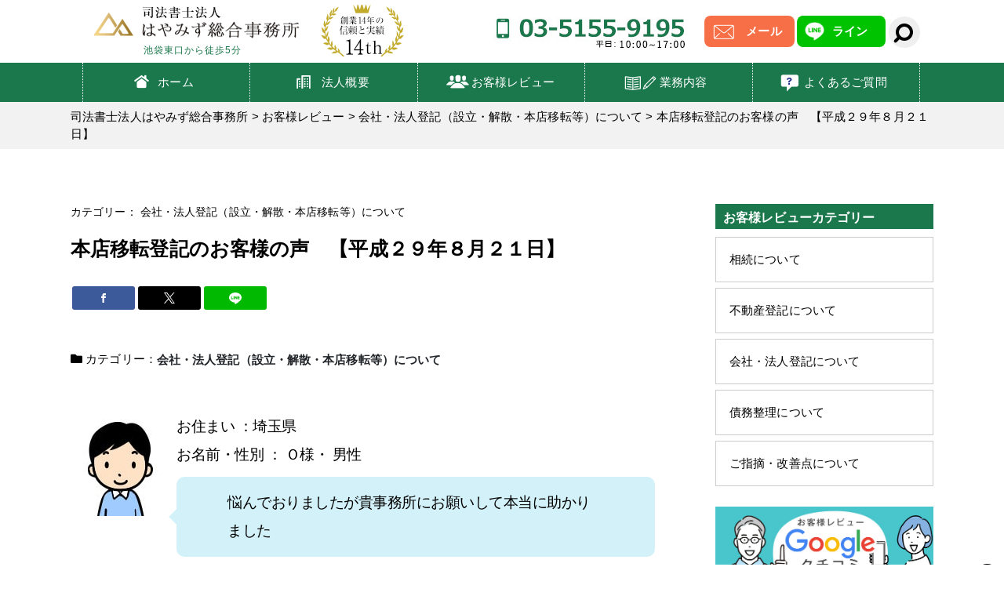

--- FILE ---
content_type: text/html; charset=UTF-8
request_url: https://www.sgho.jp/voice/voice3/%E6%9C%AC%E5%BA%97%E7%A7%BB%E8%BB%A2%E7%99%BB%E8%A8%98%E3%81%AB%E3%81%A4%E3%81%84%E3%81%A6%E3%80%80%E3%80%90%E5%B9%B3%E6%88%90%EF%BC%92%EF%BC%99%E5%B9%B4%EF%BC%98%E6%9C%88%EF%BC%92%EF%BC%91%E6%97%A5
body_size: 13957
content:
<!DOCTYPE html><head lang="ja"><meta charset="UTF-8"><meta http-equiv="X-UA-Compatible" content="IE=edge"><meta name="robots" content="noindex"> <script type="text/javascript">if (screen.width <= 640) {
document.write('<meta name="viewport" content="width=device-width, initial-scale=1.0"  />');
}
else {
document.write('<meta name="viewport" content="width=1060" />');
}</script> <title>本店移転登記のお客様の声 【平成２９年８月２１日】司法書士法人はやみず総合事務所</title><meta name="robots" content="max-image-preview:large" /><meta name="author" content="sgho_hayamizu"/><link rel="canonical" href="https://www.sgho.jp/voice/voice3/%e6%9c%ac%e5%ba%97%e7%a7%bb%e8%bb%a2%e7%99%bb%e8%a8%98%e3%81%ab%e3%81%a4%e3%81%84%e3%81%a6%e3%80%80%e3%80%90%e5%b9%b3%e6%88%90%ef%bc%92%ef%bc%99%e5%b9%b4%ef%bc%98%e6%9c%88%ef%bc%92%ef%bc%91%e6%97%a5" /><meta name="generator" content="All in One SEO (AIOSEO) 4.9.3" /><meta property="og:locale" content="ja_JP" /><meta property="og:site_name" content="司法書士法人はやみず総合事務所" /><meta property="og:type" content="article" /><meta property="og:title" content="本店移転登記のお客様の声 【平成２９年８月２１日】" /><meta property="og:url" content="https://www.sgho.jp/voice/voice3/%e6%9c%ac%e5%ba%97%e7%a7%bb%e8%bb%a2%e7%99%bb%e8%a8%98%e3%81%ab%e3%81%a4%e3%81%84%e3%81%a6%e3%80%80%e3%80%90%e5%b9%b3%e6%88%90%ef%bc%92%ef%bc%99%e5%b9%b4%ef%bc%98%e6%9c%88%ef%bc%92%ef%bc%91%e6%97%a5" /><meta property="article:published_time" content="2017-09-23T02:37:58+00:00" /><meta property="article:modified_time" content="2018-07-07T02:51:04+00:00" /><meta name="twitter:card" content="summary" /><meta name="twitter:title" content="本店移転登記のお客様の声 【平成２９年８月２１日】" /><link rel="alternate" title="oEmbed (JSON)" type="application/json+oembed" href="https://www.sgho.jp/wp-json/oembed/1.0/embed?url=https%3A%2F%2Fwww.sgho.jp%2Fvoice%2Fvoice3%2F%25e6%259c%25ac%25e5%25ba%2597%25e7%25a7%25bb%25e8%25bb%25a2%25e7%2599%25bb%25e8%25a8%2598%25e3%2581%25ab%25e3%2581%25a4%25e3%2581%2584%25e3%2581%25a6%25e3%2580%2580%25e3%2580%2590%25e5%25b9%25b3%25e6%2588%2590%25ef%25bc%2592%25ef%25bc%2599%25e5%25b9%25b4%25ef%25bc%2598%25e6%259c%2588%25ef%25bc%2592%25ef%25bc%2591%25e6%2597%25a5" /><link rel="alternate" title="oEmbed (XML)" type="text/xml+oembed" href="https://www.sgho.jp/wp-json/oembed/1.0/embed?url=https%3A%2F%2Fwww.sgho.jp%2Fvoice%2Fvoice3%2F%25e6%259c%25ac%25e5%25ba%2597%25e7%25a7%25bb%25e8%25bb%25a2%25e7%2599%25bb%25e8%25a8%2598%25e3%2581%25ab%25e3%2581%25a4%25e3%2581%2584%25e3%2581%25a6%25e3%2580%2580%25e3%2580%2590%25e5%25b9%25b3%25e6%2588%2590%25ef%25bc%2592%25ef%25bc%2599%25e5%25b9%25b4%25ef%25bc%2598%25e6%259c%2588%25ef%25bc%2592%25ef%25bc%2591%25e6%2597%25a5&#038;format=xml" />  <script type="application/ld+json">{
          "@context": "https://schema.org",
          "@type": "BlogPosting",
          "mainEntityOfPage": {
            "@type": "WebPage",
            "@id": "https://www.sgho.jp/voice/voice3/%e6%9c%ac%e5%ba%97%e7%a7%bb%e8%bb%a2%e7%99%bb%e8%a8%98%e3%81%ab%e3%81%a4%e3%81%84%e3%81%a6%e3%80%80%e3%80%90%e5%b9%b3%e6%88%90%ef%bc%92%ef%bc%99%e5%b9%b4%ef%bc%98%e6%9c%88%ef%bc%92%ef%bc%91%e6%97%a5"
          },
          "headline": "本店移転登記のお客様の声　【平成２９年８月２１日】",
          "description": "",
          "image": "https://www.sgho.jp/wp/wp-content/uploads/2017/09/8.21.png",
          "author": {
            "@type": "Person",
            "name": "sgho_hayamizu"
          },
          "publisher": {
            "@type": "Organization",
            "name": "司法書士法人はやみず総合事務所",
            "logo": {
              "@type": "ImageObject",
              "url": "https://www.sgho.jp/wp/wp-content/themes/hayamizu/common/img/common/logo.png"
            }
          },
          "datePublished": "2017-09-23T11:37:58+09:00",
          "dateModified": "2018-07-07T11:51:04+09:00"
        }</script> <style id='wp-img-auto-sizes-contain-inline-css' type='text/css'>img:is([sizes=auto i],[sizes^="auto," i]){contain-intrinsic-size:3000px 1500px}
/*# sourceURL=wp-img-auto-sizes-contain-inline-css */</style><style id='wp-block-library-inline-css' type='text/css'>:root{--wp-block-synced-color:#7a00df;--wp-block-synced-color--rgb:122,0,223;--wp-bound-block-color:var(--wp-block-synced-color);--wp-editor-canvas-background:#ddd;--wp-admin-theme-color:#007cba;--wp-admin-theme-color--rgb:0,124,186;--wp-admin-theme-color-darker-10:#006ba1;--wp-admin-theme-color-darker-10--rgb:0,107,160.5;--wp-admin-theme-color-darker-20:#005a87;--wp-admin-theme-color-darker-20--rgb:0,90,135;--wp-admin-border-width-focus:2px}@media (min-resolution:192dpi){:root{--wp-admin-border-width-focus:1.5px}}.wp-element-button{cursor:pointer}:root .has-very-light-gray-background-color{background-color:#eee}:root .has-very-dark-gray-background-color{background-color:#313131}:root .has-very-light-gray-color{color:#eee}:root .has-very-dark-gray-color{color:#313131}:root .has-vivid-green-cyan-to-vivid-cyan-blue-gradient-background{background:linear-gradient(135deg,#00d084,#0693e3)}:root .has-purple-crush-gradient-background{background:linear-gradient(135deg,#34e2e4,#4721fb 50%,#ab1dfe)}:root .has-hazy-dawn-gradient-background{background:linear-gradient(135deg,#faaca8,#dad0ec)}:root .has-subdued-olive-gradient-background{background:linear-gradient(135deg,#fafae1,#67a671)}:root .has-atomic-cream-gradient-background{background:linear-gradient(135deg,#fdd79a,#004a59)}:root .has-nightshade-gradient-background{background:linear-gradient(135deg,#330968,#31cdcf)}:root .has-midnight-gradient-background{background:linear-gradient(135deg,#020381,#2874fc)}:root{--wp--preset--font-size--normal:16px;--wp--preset--font-size--huge:42px}.has-regular-font-size{font-size:1em}.has-larger-font-size{font-size:2.625em}.has-normal-font-size{font-size:var(--wp--preset--font-size--normal)}.has-huge-font-size{font-size:var(--wp--preset--font-size--huge)}.has-text-align-center{text-align:center}.has-text-align-left{text-align:left}.has-text-align-right{text-align:right}.has-fit-text{white-space:nowrap!important}#end-resizable-editor-section{display:none}.aligncenter{clear:both}.items-justified-left{justify-content:flex-start}.items-justified-center{justify-content:center}.items-justified-right{justify-content:flex-end}.items-justified-space-between{justify-content:space-between}.screen-reader-text{border:0;clip-path:inset(50%);height:1px;margin:-1px;overflow:hidden;padding:0;position:absolute;width:1px;word-wrap:normal!important}.screen-reader-text:focus{background-color:#ddd;clip-path:none;color:#444;display:block;font-size:1em;height:auto;left:5px;line-height:normal;padding:15px 23px 14px;text-decoration:none;top:5px;width:auto;z-index:100000}html :where(.has-border-color){border-style:solid}html :where([style*=border-top-color]){border-top-style:solid}html :where([style*=border-right-color]){border-right-style:solid}html :where([style*=border-bottom-color]){border-bottom-style:solid}html :where([style*=border-left-color]){border-left-style:solid}html :where([style*=border-width]){border-style:solid}html :where([style*=border-top-width]){border-top-style:solid}html :where([style*=border-right-width]){border-right-style:solid}html :where([style*=border-bottom-width]){border-bottom-style:solid}html :where([style*=border-left-width]){border-left-style:solid}html :where(img[class*=wp-image-]){height:auto;max-width:100%}:where(figure){margin:0 0 1em}html :where(.is-position-sticky){--wp-admin--admin-bar--position-offset:var(--wp-admin--admin-bar--height,0px)}@media screen and (max-width:600px){html :where(.is-position-sticky){--wp-admin--admin-bar--position-offset:0px}}

/*# sourceURL=wp-block-library-inline-css */</style><style id='global-styles-inline-css' type='text/css'>:root{--wp--preset--aspect-ratio--square: 1;--wp--preset--aspect-ratio--4-3: 4/3;--wp--preset--aspect-ratio--3-4: 3/4;--wp--preset--aspect-ratio--3-2: 3/2;--wp--preset--aspect-ratio--2-3: 2/3;--wp--preset--aspect-ratio--16-9: 16/9;--wp--preset--aspect-ratio--9-16: 9/16;--wp--preset--color--black: #000000;--wp--preset--color--cyan-bluish-gray: #abb8c3;--wp--preset--color--white: #ffffff;--wp--preset--color--pale-pink: #f78da7;--wp--preset--color--vivid-red: #cf2e2e;--wp--preset--color--luminous-vivid-orange: #ff6900;--wp--preset--color--luminous-vivid-amber: #fcb900;--wp--preset--color--light-green-cyan: #7bdcb5;--wp--preset--color--vivid-green-cyan: #00d084;--wp--preset--color--pale-cyan-blue: #8ed1fc;--wp--preset--color--vivid-cyan-blue: #0693e3;--wp--preset--color--vivid-purple: #9b51e0;--wp--preset--gradient--vivid-cyan-blue-to-vivid-purple: linear-gradient(135deg,rgb(6,147,227) 0%,rgb(155,81,224) 100%);--wp--preset--gradient--light-green-cyan-to-vivid-green-cyan: linear-gradient(135deg,rgb(122,220,180) 0%,rgb(0,208,130) 100%);--wp--preset--gradient--luminous-vivid-amber-to-luminous-vivid-orange: linear-gradient(135deg,rgb(252,185,0) 0%,rgb(255,105,0) 100%);--wp--preset--gradient--luminous-vivid-orange-to-vivid-red: linear-gradient(135deg,rgb(255,105,0) 0%,rgb(207,46,46) 100%);--wp--preset--gradient--very-light-gray-to-cyan-bluish-gray: linear-gradient(135deg,rgb(238,238,238) 0%,rgb(169,184,195) 100%);--wp--preset--gradient--cool-to-warm-spectrum: linear-gradient(135deg,rgb(74,234,220) 0%,rgb(151,120,209) 20%,rgb(207,42,186) 40%,rgb(238,44,130) 60%,rgb(251,105,98) 80%,rgb(254,248,76) 100%);--wp--preset--gradient--blush-light-purple: linear-gradient(135deg,rgb(255,206,236) 0%,rgb(152,150,240) 100%);--wp--preset--gradient--blush-bordeaux: linear-gradient(135deg,rgb(254,205,165) 0%,rgb(254,45,45) 50%,rgb(107,0,62) 100%);--wp--preset--gradient--luminous-dusk: linear-gradient(135deg,rgb(255,203,112) 0%,rgb(199,81,192) 50%,rgb(65,88,208) 100%);--wp--preset--gradient--pale-ocean: linear-gradient(135deg,rgb(255,245,203) 0%,rgb(182,227,212) 50%,rgb(51,167,181) 100%);--wp--preset--gradient--electric-grass: linear-gradient(135deg,rgb(202,248,128) 0%,rgb(113,206,126) 100%);--wp--preset--gradient--midnight: linear-gradient(135deg,rgb(2,3,129) 0%,rgb(40,116,252) 100%);--wp--preset--font-size--small: 13px;--wp--preset--font-size--medium: 20px;--wp--preset--font-size--large: 36px;--wp--preset--font-size--x-large: 42px;--wp--preset--spacing--20: 0.44rem;--wp--preset--spacing--30: 0.67rem;--wp--preset--spacing--40: 1rem;--wp--preset--spacing--50: 1.5rem;--wp--preset--spacing--60: 2.25rem;--wp--preset--spacing--70: 3.38rem;--wp--preset--spacing--80: 5.06rem;--wp--preset--shadow--natural: 6px 6px 9px rgba(0, 0, 0, 0.2);--wp--preset--shadow--deep: 12px 12px 50px rgba(0, 0, 0, 0.4);--wp--preset--shadow--sharp: 6px 6px 0px rgba(0, 0, 0, 0.2);--wp--preset--shadow--outlined: 6px 6px 0px -3px rgb(255, 255, 255), 6px 6px rgb(0, 0, 0);--wp--preset--shadow--crisp: 6px 6px 0px rgb(0, 0, 0);}:where(.is-layout-flex){gap: 0.5em;}:where(.is-layout-grid){gap: 0.5em;}body .is-layout-flex{display: flex;}.is-layout-flex{flex-wrap: wrap;align-items: center;}.is-layout-flex > :is(*, div){margin: 0;}body .is-layout-grid{display: grid;}.is-layout-grid > :is(*, div){margin: 0;}:where(.wp-block-columns.is-layout-flex){gap: 2em;}:where(.wp-block-columns.is-layout-grid){gap: 2em;}:where(.wp-block-post-template.is-layout-flex){gap: 1.25em;}:where(.wp-block-post-template.is-layout-grid){gap: 1.25em;}.has-black-color{color: var(--wp--preset--color--black) !important;}.has-cyan-bluish-gray-color{color: var(--wp--preset--color--cyan-bluish-gray) !important;}.has-white-color{color: var(--wp--preset--color--white) !important;}.has-pale-pink-color{color: var(--wp--preset--color--pale-pink) !important;}.has-vivid-red-color{color: var(--wp--preset--color--vivid-red) !important;}.has-luminous-vivid-orange-color{color: var(--wp--preset--color--luminous-vivid-orange) !important;}.has-luminous-vivid-amber-color{color: var(--wp--preset--color--luminous-vivid-amber) !important;}.has-light-green-cyan-color{color: var(--wp--preset--color--light-green-cyan) !important;}.has-vivid-green-cyan-color{color: var(--wp--preset--color--vivid-green-cyan) !important;}.has-pale-cyan-blue-color{color: var(--wp--preset--color--pale-cyan-blue) !important;}.has-vivid-cyan-blue-color{color: var(--wp--preset--color--vivid-cyan-blue) !important;}.has-vivid-purple-color{color: var(--wp--preset--color--vivid-purple) !important;}.has-black-background-color{background-color: var(--wp--preset--color--black) !important;}.has-cyan-bluish-gray-background-color{background-color: var(--wp--preset--color--cyan-bluish-gray) !important;}.has-white-background-color{background-color: var(--wp--preset--color--white) !important;}.has-pale-pink-background-color{background-color: var(--wp--preset--color--pale-pink) !important;}.has-vivid-red-background-color{background-color: var(--wp--preset--color--vivid-red) !important;}.has-luminous-vivid-orange-background-color{background-color: var(--wp--preset--color--luminous-vivid-orange) !important;}.has-luminous-vivid-amber-background-color{background-color: var(--wp--preset--color--luminous-vivid-amber) !important;}.has-light-green-cyan-background-color{background-color: var(--wp--preset--color--light-green-cyan) !important;}.has-vivid-green-cyan-background-color{background-color: var(--wp--preset--color--vivid-green-cyan) !important;}.has-pale-cyan-blue-background-color{background-color: var(--wp--preset--color--pale-cyan-blue) !important;}.has-vivid-cyan-blue-background-color{background-color: var(--wp--preset--color--vivid-cyan-blue) !important;}.has-vivid-purple-background-color{background-color: var(--wp--preset--color--vivid-purple) !important;}.has-black-border-color{border-color: var(--wp--preset--color--black) !important;}.has-cyan-bluish-gray-border-color{border-color: var(--wp--preset--color--cyan-bluish-gray) !important;}.has-white-border-color{border-color: var(--wp--preset--color--white) !important;}.has-pale-pink-border-color{border-color: var(--wp--preset--color--pale-pink) !important;}.has-vivid-red-border-color{border-color: var(--wp--preset--color--vivid-red) !important;}.has-luminous-vivid-orange-border-color{border-color: var(--wp--preset--color--luminous-vivid-orange) !important;}.has-luminous-vivid-amber-border-color{border-color: var(--wp--preset--color--luminous-vivid-amber) !important;}.has-light-green-cyan-border-color{border-color: var(--wp--preset--color--light-green-cyan) !important;}.has-vivid-green-cyan-border-color{border-color: var(--wp--preset--color--vivid-green-cyan) !important;}.has-pale-cyan-blue-border-color{border-color: var(--wp--preset--color--pale-cyan-blue) !important;}.has-vivid-cyan-blue-border-color{border-color: var(--wp--preset--color--vivid-cyan-blue) !important;}.has-vivid-purple-border-color{border-color: var(--wp--preset--color--vivid-purple) !important;}.has-vivid-cyan-blue-to-vivid-purple-gradient-background{background: var(--wp--preset--gradient--vivid-cyan-blue-to-vivid-purple) !important;}.has-light-green-cyan-to-vivid-green-cyan-gradient-background{background: var(--wp--preset--gradient--light-green-cyan-to-vivid-green-cyan) !important;}.has-luminous-vivid-amber-to-luminous-vivid-orange-gradient-background{background: var(--wp--preset--gradient--luminous-vivid-amber-to-luminous-vivid-orange) !important;}.has-luminous-vivid-orange-to-vivid-red-gradient-background{background: var(--wp--preset--gradient--luminous-vivid-orange-to-vivid-red) !important;}.has-very-light-gray-to-cyan-bluish-gray-gradient-background{background: var(--wp--preset--gradient--very-light-gray-to-cyan-bluish-gray) !important;}.has-cool-to-warm-spectrum-gradient-background{background: var(--wp--preset--gradient--cool-to-warm-spectrum) !important;}.has-blush-light-purple-gradient-background{background: var(--wp--preset--gradient--blush-light-purple) !important;}.has-blush-bordeaux-gradient-background{background: var(--wp--preset--gradient--blush-bordeaux) !important;}.has-luminous-dusk-gradient-background{background: var(--wp--preset--gradient--luminous-dusk) !important;}.has-pale-ocean-gradient-background{background: var(--wp--preset--gradient--pale-ocean) !important;}.has-electric-grass-gradient-background{background: var(--wp--preset--gradient--electric-grass) !important;}.has-midnight-gradient-background{background: var(--wp--preset--gradient--midnight) !important;}.has-small-font-size{font-size: var(--wp--preset--font-size--small) !important;}.has-medium-font-size{font-size: var(--wp--preset--font-size--medium) !important;}.has-large-font-size{font-size: var(--wp--preset--font-size--large) !important;}.has-x-large-font-size{font-size: var(--wp--preset--font-size--x-large) !important;}
/*# sourceURL=global-styles-inline-css */</style><style id='classic-theme-styles-inline-css' type='text/css'>/*! This file is auto-generated */
.wp-block-button__link{color:#fff;background-color:#32373c;border-radius:9999px;box-shadow:none;text-decoration:none;padding:calc(.667em + 2px) calc(1.333em + 2px);font-size:1.125em}.wp-block-file__button{background:#32373c;color:#fff;text-decoration:none}
/*# sourceURL=/wp-includes/css/classic-themes.min.css */</style><link rel='stylesheet' id='toc-screen-css' href='https://www.sgho.jp/wp/wp-content/plugins/table-of-contents-plus/screen.min.css?ver=2411.1' type='text/css' media='all' /><style id='toc-screen-inline-css' type='text/css'>div#toc_container {width: 100%;}div#toc_container ul li {font-size: 16px;}
/*# sourceURL=toc-screen-inline-css */</style><link rel='stylesheet' id='wp-pagenavi-css' href='https://www.sgho.jp/wp/wp-content/cache/autoptimize/autoptimize_single_73d29ecb3ae4eb2b78712fab3a46d32d.php?ver=2.70' type='text/css' media='all' /> <script type="text/javascript" src="https://www.sgho.jp/wp/wp-includes/js/jquery/jquery.min.js?ver=3.7.1" id="jquery-core-js"></script> <script defer type="text/javascript" src="https://www.sgho.jp/wp/wp-includes/js/jquery/jquery-migrate.min.js?ver=3.4.1" id="jquery-migrate-js"></script> <link rel='shortlink' href='https://www.sgho.jp/?p=4151' /><style type="text/css" id="wp-custom-css">span.toc_number.toc_depth_1,span.toc_number.toc_depth_2,span.toc_number.toc_depth_3,span.toc_number.toc_depth_4,span.toc_number.toc_depth_5,span.toc_number.toc_depth_6 {
display: none;
}</style><link rel="shortcut icon" href="https://www.sgho.jp/wp/wp-content/themes/hayamizu/common/img/common/favicon.ico"><link rel="stylesheet" href="https://www.sgho.jp/wp/wp-content/themes/hayamizu/style.css" type="text/css" media="all" /><link href="https://www.sgho.jp/wp/wp-content/cache/autoptimize/autoptimize_single_2e7776be0bb77be0d5c1f29f26353c1d.php" rel="stylesheet"><link href="https://www.sgho.jp/wp/wp-content/cache/autoptimize/autoptimize_single_58ea34e6120f0e3c57f200495252c9b5.php" rel="stylesheet"><link href="https://www.sgho.jp/wp/wp-content/cache/autoptimize/autoptimize_single_7c5976212b2b35f078e4ecabd01da7d5.php" rel="stylesheet"><link href="https://www.sgho.jp/wp/wp-content/cache/autoptimize/autoptimize_single_1fd426144e3930f00c4fcd75ee6a01f7.php" rel="stylesheet"><link href="//use.fontawesome.com/releases/v5.0.6/css/all.css" rel="stylesheet">  <script defer src="[data-uri]"></script> </head><body> <noscript><iframe src="https://www.googletagmanager.com/ns.html?id=GTM-MMK4LDKV"
height="0" width="0" style="display:none;visibility:hidden"></iframe></noscript>  <script defer src="https://www.googletagmanager.com/gtag/js?id=G-PR4RLQ1WJN"></script> <script defer src="[data-uri]"></script> <div id="container"><header id="header" class="clearfix"><div class="hInner clearfix"><div class="head_top pc"><div class="inner"><div class="logopc pc"><a href="https://www.sgho.jp/"><img src="//www.sgho.jp/wp/wp-content/themes/hayamizu/common/img/common/pclogo.gif" width="273" height="70" alt="司法書士法人はやみず総合事務所"></a></div><p class="minitext">池袋東口から徒歩5分</p><div class="emblem"><img src="//www.sgho.jp/wp/wp-content/themes/hayamizu/common/img/common/emblem.gif" width="110" height="70" alt="創業14年の信頼と実績"></div><div class="c-tel"> <img src="//www.sgho.jp/wp/wp-content/themes/hayamizu/common/img/common/headtel.jpg" alt="03-5155-9195"></div><div class="contact_top"> <a href="https://lin.ee/HK3CC1n" target="_blank" class="liheadhead" >ライン</a> <a href="https://www.sgho.jp/form/?post_id=4151" class="mailhead" >メール</a></div><div class="c-search"><div class="search-wrapper"><div class="input-holder"><form role="search" method="get" id="searchform" action="/"> <input type="text" value="" name="s" class="search-input" placeholder="キーワード検索" /> <button id="searchsubmit" type="submit" class="search-icon" onclick="searchToggle(this, event);"><span></span></button></form></div> <span class="close" onclick="searchToggle(this, event);"></span></div></div></div></div><div class="lBox"><div class="logo sp"><a href="https://www.sgho.jp/"><img src="//www.sgho.jp/wp/wp-content/themes/hayamizu/common/img/common/pclogosp.gif" alt="司法書士法人はやみず総合事務所"></a></div><div class="emblem sp"><img src="//www.sgho.jp/wp/wp-content/themes/hayamizu/common/img/common/emblem.gif" width="110" height="70" alt="創業14年の信頼と実績"></div><ul id="gNavi02" class="clearfix"><li class="g_ico01"><a href="https://www.sgho.jp/">ホーム</a></li><li class="g_ico02"><a href="https://www.sgho.jp/about/">法人概要</a></li><li class="g_ico03"><a href="https://www.sgho.jp/voice/">お客様レビュー</a></li><li class="mega02 g_ico04"><a href="#">業務内容</a><div class="subNaviBox02"><div class="subInner"><div class="lBox02"><p class="ttl">相続の手続き</p><ul class="subNavi clearfix"><li><a href="https://www.sgho.jp/souzoku/">相続の手続き</a></li><li><a href="https://www.sgho.jp/tochitatemono/souzokutouki/">不動産の相続</a></li><li><a href="https://www.sgho.jp/souzoku/kouza/">預貯金の相続</a></li><li><a href="https://www.sgho.jp/yuigon/">遺言書の作成</a></li><li><a href="https://www.sgho.jp/souzokuhouki//">相続放棄</a></li></ul></div><div class="rBox"><p class="ttl">その他の手続き</p><ul class="subNavi clearfix"><li><a href="https://www.sgho.jp/kazokushintaku/">家族信託</a></li><li><a href="https://www.sgho.jp/kaisyahoujin/">会社・法人の登記</a></li><li><a href="https://www.sgho.jp/tochitatemono/">不動産の登記</a></li><li><a href="https://www.sgho.jp/saimu/">借金問題の解決</a></li></ul></div></div></div></li><li class="mega02 g_ico05"><a href="#">よくあるご質問</a><div class="subNaviBox02 subNaviBox01 clearfix"><div class="subInner"><p class="ttl">よくあるご質問</p><ul class="subNavi clearfix"><li><a href="https://www.sgho.jp/faq/qanda-ippan/">一般的なこと</a></li><li><a href="https://www.sgho.jp/faq/qanda-souzoku/">相続関連</a></li><li><a href="https://www.sgho.jp/faq/qanda-yuigon/">遺言関連</a></li><li><a href="https://www.sgho.jp/faq/qanda-saimu/">債務整理</a></li><li><a href="https://www.sgho.jp/faq/qanda-tochitatemono/">土地・建物の登記</a></li><li><a href="https://www.sgho.jp/faq/qanda-kaisya/">会社の設立・登記</a></li></ul></div></div></li></ul></div><div class="spBox sp"><div class="hContact"><a href="https://www.sgho.jp/form/"><img src="//www.sgho.jp/wp/wp-content/themes/hayamizu/common/img/common/sp_h_contact.png" width="18" height="23" alt=""></a></div><div class="menu"><a href="javascript:void(0)"><span class="out"><img src="//www.sgho.jp/wp/wp-content/themes/hayamizu/common/img/common/sp_menu_img.png" width="15" alt="">メニュー</span><span class="over"><img src="//www.sgho.jp/wp/wp-content/themes/hayamizu/common/img/common/close.png" width="16" height="32" alt=""></span></a></div></div></div><div id="cover"></div><div class="menuBox"><ul class="menuUl"><li class="one"><a href="https://www.sgho.jp/">ホーム</a></li><li class="one"><a href="https://www.sgho.jp/about/">法人概要</a></li><li class="one"><a href="https://www.sgho.jp/voice/">お客様レビュー</a></li><li class="listyle02"><span class="txt">業務内容・サービス紹介</span></li><li class="listyle02 gray"><span class="txt">個人向けサービス</span></li><li class="liStyle one"><a href="#"><p class="tgl">相続の手続き</p></a><ul class="subMenu"><li class="two"><a href="https://www.sgho.jp/souzoku/">相続まるごと代行サービス</a></li><li class="two"><a href="https://www.sgho.jp/tochitatemono/souzokutouki/">不動産の相続</a></li><li class="two"><a href="https://www.sgho.jp/souzoku/kouza/">預貯金の相続</a></li><li class="two"><a href="https://www.sgho.jp/souzokuhouki/">相続放棄</a></li><li class="two"><a href="https://www.sgho.jp/yuigon/">遺言書の作成</a></li></ul></li><li><a href="https://www.sgho.jp/kazokushintaku/">家族信託</a></li><li class="one"><a href="https://www.sgho.jp/saimu/">借金問題の解決（債務整理)</a></li><li class="one"><a href="https://www.sgho.jp/tochitatemono/">土地・建物の登記</a></li><li class="one"><a href="https://www.sgho.jp/kouken/">成年後見・任意後見</a></li><li class="listyle02 gray"><span class="txt">法人向けサービス</span></li><li class="one"><a href="https://www.sgho.jp/kaisyahoujin/">会社・法人の登記</a></li><li class="one"><a href="https://www.sgho.jp/kaisyahoujin/setsuritsu/">会社設立</a></li><li class="one"><a href="https://www.sgho.jp/kaisyahoujin/teikansakusei/">議事録・定款などの作成</a></li><li class="listyle02"><span class="txt">よくある質問</span></li><li class="liStyle one"><a href="https://www.sgho.jp/faq/"><p class="tgl">よくある質問</p></a><ul class="subMenu"><li><a href="https://www.sgho.jp/faq/qanda-ippan/">一般的なこと</a></li><li><a href="https://www.sgho.jp/faq/qanda-souzoku/">相続</a></li><li><a href="https://www.sgho.jp/faq/qanda-yuigon/">遺言</a></li><li><a href="https://www.sgho.jp/faq/qanda-saimu/">債務整理</a></li><li><a href="https://www.sgho.jp/faq/qanda-tochitatemono/">土地・建物の登記</a></li><li><a href="https://www.sgho.jp/faq/qanda-kaisya/">会社の設立・登記</a></li></ul></li><li class="listyle02"><span class="txt">コンテンツ</span></li><li class="one"><a href="https://www.sgho.jp/privacypolicy/">プライバシーポリシー</a></li><li class="one"><a href="https://www.sgho.jp/kyujin/">求人情報</a></li><li class="one"><a href="https://www.sgho.jp/form/">無料相談・お問い合わせ</a></li><li class="one"><a href="https://www.sgho.jp/sitemappage/">サイトマップ</a></li></ul></div></header><hr class="sp bdrblue" /><div id="pagePath" class="pc u_pkz"><div class="inner"> <span property="itemListElement" typeof="ListItem"><a property="item" typeof="WebPage" title="司法書士法人はやみず総合事務所へ移動" href="https://www.sgho.jp" class="home"><span property="name">司法書士法人はやみず総合事務所</span></a><meta property="position" content="1"></span> &gt; <span property="itemListElement" typeof="ListItem"><a property="item" typeof="WebPage" title="お客様レビューのカテゴリーアーカイブへ移動" href="https://www.sgho.jp/category/voice/" class="taxonomy category"><span property="name">お客様レビュー</span></a><meta property="position" content="2"></span> &gt; <span property="itemListElement" typeof="ListItem"><a property="item" typeof="WebPage" title="会社・法人登記（設立・解散・本店移転等）についてのカテゴリーアーカイブへ移動" href="https://www.sgho.jp/category/voice/voice3/" class="taxonomy category"><span property="name">会社・法人登記（設立・解散・本店移転等）について</span></a><meta property="position" content="3"></span> &gt; <span property="itemListElement" typeof="ListItem"><span property="name">本店移転登記のお客様の声　【平成２９年８月２１日】</span><meta property="position" content="4"></span></div></div><div id="main" class="u_main"><div class="mainBox"><div class="inner clearfix"><div class="lBox"><div class="contents_user singlebox"><div class="date_top">カテゴリー：
会社・法人登記（設立・解散・本店移転等）について</div><h1>本店移転登記のお客様の声　【平成２９年８月２１日】</h1><ul class="share-list"><li class="facebook"> <a href="//www.facebook.com/sharer.php?src=bm&u=https://www.sgho.jp/voice/voice3/%e6%9c%ac%e5%ba%97%e7%a7%bb%e8%bb%a2%e7%99%bb%e8%a8%98%e3%81%ab%e3%81%a4%e3%81%84%e3%81%a6%e3%80%80%e3%80%90%e5%b9%b3%e6%88%90%ef%bc%92%ef%bc%99%e5%b9%b4%ef%bc%98%e6%9c%88%ef%bc%92%ef%bc%91%e6%97%a5&t=本店移転登記のお客様の声　【平成２９年８月２１日】" title="Facebookでシェア" onclick="javascript:window.open(this.href, '_blank', 'menubar=no,toolbar=no,resizable=yes,scrollbars=yes,height=800,width=600');return false;" target="_blank"> </a></li><li class="x"> <a href="//twitter.com/share?text=本店移転登記のお客様の声　【平成２９年８月２１日】&url=https://www.sgho.jp/voice/voice3/%e6%9c%ac%e5%ba%97%e7%a7%bb%e8%bb%a2%e7%99%bb%e8%a8%98%e3%81%ab%e3%81%a4%e3%81%84%e3%81%a6%e3%80%80%e3%80%90%e5%b9%b3%e6%88%90%ef%bc%92%ef%bc%99%e5%b9%b4%ef%bc%98%e6%9c%88%ef%bc%92%ef%bc%91%e6%97%a5&via=wemo_blog" title="Twitterでシェア" onclick="javascript:window.open(this.href, '_blank', 'menubar=no,toolbar=no,resizable=yes,scrollbars=yes,height=400,width=600');return false;" target="_blank"> </a></li><li class="line"> <a href="//line.me/R/msg/text/?本店移転登記のお客様の声　【平成２９年８月２１日】%0Ahttps://www.sgho.jp/voice/voice3/%e6%9c%ac%e5%ba%97%e7%a7%bb%e8%bb%a2%e7%99%bb%e8%a8%98%e3%81%ab%e3%81%a4%e3%81%84%e3%81%a6%e3%80%80%e3%80%90%e5%b9%b3%e6%88%90%ef%bc%92%ef%bc%99%e5%b9%b4%ef%bc%98%e6%9c%88%ef%bc%92%ef%bc%91%e6%97%a5" target="_blank" title="LINEに送る" target="_blank"> </a></li></ul><div class="article-category under"><div class="cats"> <i class="fas fa-folder"></i> カテゴリー：<a class="btn btn-mag-indigo-500 i-category-tag" href="<br /> <b>Warning</b>:  Undefined variable $link in <b>/home/c4197379/public_html/sgho.jp/wp/wp-content/themes/hayamizu/single.php</b> on line <b>84</b><br /> "><span>会社・法人登記（設立・解散・本店移転等）について </span> </a></div></div><div class="voice_box_s"><dl><dt> <img src="/wp/wp-content/themes/hayamizu/common/img/common/mens.jpg" /></dt><dd><p>お住まい ：埼玉県<br> お名前・性別 ： Ｏ様・
男性</p> <span class="vpro2"><p>悩んでおりましたが貴事務所にお願いして本当に助かりました</p> </span><dd></dl><div class="url_link"> <span class="link_ttl">ご利用サービス</span> <a href="https://www.sgho.jp/kaisyahoujin/honteniten/" target="_blank" rel="noopener"> 本店移転登記代行サービス </a></div></div><div class="clearfix" style="width:100%;clear:both;text-align: center;margin-bottom:40px;margin-top:30px"><div class="voice_img"> <img src="https://www.sgho.jp/wp/wp-content/uploads/2017/09/8.21.png" width="624" height="877" alt="本店移転登記のお客様の声　【平成２９年８月２１日】"></div></div></div><section id="sec04"><h2 class="blue">お客様の生の声</h2><div class="slideBox"><ul class="arrow"><li class="prev"><img src="https://www.sgho.jp/wp/wp-content/themes/hayamizu/common/img/common/icon24.jpg" width="25" height="25" alt=""></li><li class="next"><img src="https://www.sgho.jp/wp/wp-content/themes/hayamizu/common/img/common/icon25.jpg" width="25" height="25" alt=""></li></ul><ul class="foo"><li> <a href="https://www.sgho.jp/voice/voice1/%e7%9b%b8%e7%b6%9a%e3%81%be%e3%82%8b%e3%81%94%e3%81%a8%e4%bb%a3%e8%a1%8c%e3%82%b5%e3%83%bc%e3%83%93%e3%82%b9%e3%80%80%e3%80%90%e4%bb%a4%e5%92%8c7%e5%b9%b41%e6%9c%8815%e6%97%a5%e3%80%91-2-2-2-2-2"><div class="imgBoxL clearfix"><div class="photoBox"> <img src="https://www.sgho.jp/wp/wp-content/uploads/2025/09/7.31-230x300.png"
 width="230"                       height="300"                       alt="相続まるごと代行サービス　【令和7年7月31】"></div><div class="textBox"></div></div><p class="pTtl"> 2025.09.02<br> 〝相続関係書類″を早々に送付頂きまして、誠に有難うございました。</p> </a></li><li> <a href="https://www.sgho.jp/voice/voice3/%e4%bc%9a%e7%a4%be%e8%a7%a3%e6%95%a3%e3%83%bb%e6%b8%85%e7%ae%97%e6%89%8b%e7%b6%9a%e3%81%8d%e3%80%80%e3%80%90%e4%bb%a4%e5%92%8c7%e5%b9%b41%e6%9c%8829%e6%97%a5%e3%80%91-2-2-2-2-2-3-2-2-2-2"><div class="imgBoxL clearfix"><div class="photoBox"> <img src="https://www.sgho.jp/wp/wp-content/uploads/2025/09/7.25-300x272.png"
 width="300"                       height="272"                       alt="会社解散・清算手続き（清算人就任プラン）　【令和7年7月25日】"></div><div class="textBox"></div></div><p class="pTtl"> 2025.09.02<br> ご連絡は適時・適切な内容であり、Zooｍ・メールのみの打合せでも...</p> </a></li><li> <a href="https://www.sgho.jp/voice/voice3/%e4%bc%9a%e7%a4%be%e8%a7%a3%e6%95%a3%e3%83%bb%e6%b8%85%e7%ae%97%e6%89%8b%e7%b6%9a%e3%81%8d%e3%80%80%e3%80%90%e4%bb%a4%e5%92%8c7%e5%b9%b41%e6%9c%8829%e6%97%a5%e3%80%91-2-2-2-2-2-3-2-2-2"><div class="imgBoxL clearfix"><div class="photoBox"> <img src="https://www.sgho.jp/wp/wp-content/uploads/2025/09/7.22-300x278.png"
 width="300"                       height="278"                       alt="会社解散・清算手続き　【令和7年7月22日】"></div><div class="textBox"></div></div><p class="pTtl"> 2025.09.02<br> はやみず総合事務所さまに依頼して本当に良かったです。</p> </a></li><li> <a href="https://www.sgho.jp/voice/voice3/%e4%bc%9a%e7%a4%be%e8%a7%a3%e6%95%a3%e3%83%bb%e6%b8%85%e7%ae%97%e6%89%8b%e7%b6%9a%e3%81%8d%e3%81%ae%e3%81%8a%e5%ae%a2%e6%a7%98%e3%81%ae%e5%a3%b0%e3%80%80%e3%80%90%e5%b9%b3%e6%88%90%ef%bc%93-11"><div class="imgBoxL clearfix"><div class="photoBox"> <img src="https://www.sgho.jp/wp/wp-content/uploads/2025/09/7.11-263x300.png"
 width="263"                       height="300"                       alt="会社継続登記　【令和7年7月11日】"></div><div class="textBox"></div></div><p class="pTtl"> 2025.09.02<br> もう少し進捗の報告があるとよかったですが、特に不満はございません...</p> </a></li></ul></div><div class="linkMore"> <a href="https://www.sgho.jp/voice/">一覧をみる</a></div></section></div><div class="rBox"><h3 class="news_s_ttl" style="margin-bottom:10px">お客様レビューカテゴリー</h3><ul class="innerLink"><li><a href="https://www.sgho.jp/category/voice/voice1/">相続について</a></li><li><a href="https://www.sgho.jp/category/voice/voice2/">不動産登記について</a></li><li><a href="https://www.sgho.jp/category/voice/voice3/">会社・法人登記について</a></li><li><a href="https://www.sgho.jp/category/voice/voice4/">債務整理について</a></li><li><a href="https://www.sgho.jp/category/voice/voice5/">ご指摘・改善点について</a></li></ul> <a href="https://search.google.com/local/reviews?placeid=ChIJe93C2xeNGGARMYYgfKpchsA" target="_blank" style="margin-bottom:1.5em;display: block;"><img src="/wp/wp-content/themes/hayamizu/common/img/under/voice/kuchikomi.jpg" width="100%" alt="Googleクチコミをみる"></a><div class="colorBox top_cv_bg"> <a href="https://www.sgho.jp/about" class="btn_link"><img src="https://www.sgho.jp/wp/wp-content/themes/hayamizu/common/img/common/btn_top.jpg" alt="" /></a></div><div style="margin-bottom:15px"><a href="https://www.amazon.co.jp/dp/4779638828" target="_blank" rel="nofollow"><img src="https://www.sgho.jp/wp/wp-content/uploads/2019/03/book_infobg-1.jpg" alt="代表速水著書　親が認知症になる前に読む お金の本" /></a></div><div style="margin-bottom:15px"><a href="/media/"><img src="https://www.sgho.jp/wp/wp-content/themes/hayamizu/common/img/common/media_banner.jpg" alt="メディア掲載実績" /></a></div><div class="bannerBox"><a href="https://www.sgho.jp/voice/"><img src="https://www.sgho.jp/wp/wp-content/themes/hayamizu/common/img/common/voice.gif" width="100%" height="109" alt=""></a></div><div class="bannerBox"><a href="https://search.google.com/local/reviews?placeid=ChIJe93C2xeNGGARMYYgfKpchsA" target="_blank"><img src="/wp/wp-content/themes/hayamizu/common/img/under/voice/kuchikomi.jpg" width="100%" alt="Googleクチコミをみる"></a></div><div class="colorBox colorBox01"><p class="whiteTxt">お気軽にお問い合わせ下さい。</p><p class="pTtx">遠方からのご依頼もお受けしております。</p><div class="imgBoxR clearfix"><div class="textBox"><div class="btn"> <a href="https://lin.ee/HK3CC1n" target="_blank" class="liheadhead" >ライン</a> <a href="https://www.sgho.jp/form/?post_id=4151" class="mailhead" >メール</a></div><p class="tel"><img src="https://www.sgho.jp/wp/wp-content/themes/hayamizu/common/img/index/inner_tel.jpg" alt="03-5155-9195" width="100" /></p><p>平日：10：00～17：00</p><div class="btn02"><a href="https://www.sgho.jp/blog/other/%e3%82%aa%e3%83%b3%e3%83%a9%e3%82%a4%e3%83%b3%e3%81%94%e7%9b%b8%e8%ab%87%e7%aa%93%e5%8f%a3%e9%96%8b%e8%a8%ad%e3%81%97%e3%81%be%e3%81%97%e3%81%9f" class="btnonline" >オンライン</a></div></div></div></div><div class="innerTtl"><img src="https://www.sgho.jp/wp/wp-content/themes/hayamizu/common/img/index/inner_title01.png" width="90%" alt="Contents Menu"></div><ul class="innerLink"><li><a href="https://www.sgho.jp/">トップページ</a></li><li><a href="https://www.sgho.jp/about/">はやみず総合事務所について</a></li><li><a href="https://www.sgho.jp/voice/">お客様の生の声</a></li><li class="sidenavttl"><p>業務内容・サービス紹介</p></li><div class="worksstyle01"><li class="listyle02 green"><span class="txt">個人向けサービス</span></li><dl id="acMenu02"><dt><li class="liStyle one"><a id="acdn-button"><p class="tgl">相続の手続き</p></a></dt><dd><ul id="acdn-target" class="subMenu"><li class="two"><a href="https://www.sgho.jp/souzoku/">相続まるごと代行サービス</a></li><li class="two"><a href="https://www.sgho.jp/tochitatemono/souzokutouki/">不動産の相続</a></li><li class="two"><a href="https://www.sgho.jp/souzoku/kouza/">預貯金の相続</a></li><li class="two"><a href="https://www.sgho.jp/souzokuhouki/">相続放棄</a></li><li class="two"><a href="https://www.sgho.jp/yuigon/">遺言書の作成</a></li></ul></li></dd></dl><li class="one"><a href="https://www.sgho.jp/kazokushintaku/">家族信託</a></li><li class="one"><a href="https://www.sgho.jp/saimu/">借金問題の解決（債務整理)</a></li><li class="one"><a href="https://www.sgho.jp/tochitatemono/">土地・建物の登記</a></li><li class="one"><a href="https://www.sgho.jp/kouken/">成年後見・任意後見</a></li></div><li class="listyle02 blue"><span class="txt">法人向けサービス</span></li><div class="worksstyle02"><li class="one"><a href="https://www.sgho.jp/kaisyahoujin/">会社・法人の登記</a></li><li class="one"><a href="https://www.sgho.jp/kaisyahoujin/setsuritsu/">会社設立</a></li><li class="one"><a href="https://www.sgho.jp/kaisyahoujin/teikansakusei/">議事録・定款などの作成</a></li></div><li class="sidenavttl"><p>よくあるご質問</p></li><li><a href="https://www.sgho.jp/faq/">よくあるご質問</a></li><li class="sidenavttl"><p>コンテンツ</p></li><li><a href="https://www.sgho.jp/privacypolicy/">プライバシーポリシー</a></li><li><a href="https://www.sgho.jp/kyujin/">求人情報</a></li></ul><div class="ct"><a href="/about/#03"><img src="/wp/wp-content/themes/hayamizu/common/img/common/side_access_banner.jpg"></a></div><div class="news_box"><h3 class="news_s_ttl">新着情報</h3><ul><li><p><span class="date">2026/01/10</span><br /><a href="https://www.sgho.jp/blog/%E7%99%BB%E8%A8%98qa/%E4%BD%8F%E6%89%80%E9%9D%9E%E8%A1%A8%E7%A4%BA">代表取締役の住所非表示を司法書士が徹底解説！登記簿から自宅住所を消せるタイミングと実務の落とし穴</a></p></li><li><p><span class="date">2025/12/25</span><br /><a href="https://www.sgho.jp/blog/%E7%99%BB%E8%A8%98qa/%E6%B8%9B%E8%B3%87">減資（資本金減少）の手続きと登記の流れ、節税のメリットを司法書士が徹底解説</a></p></li><li><p><span class="date">2025/12/25</span><br /><a href="https://www.sgho.jp/blog/news/%e5%b9%b4%e6%9c%ab%e5%b9%b4%e5%a7%8b%e3%81%ae%e3%81%8a%e7%9f%a5%e3%82%89%e3%81%9b">年末年始のお知らせ</a></p></li><li><p><span class="date">2025/12/21</span><br /><a href="https://www.sgho.jp/blog/%E7%9B%B8%E7%B6%9Aqa/%E5%AE%9F%E5%AE%B6%E7%9B%B8%E7%B6%9A">【司法書士が警告】実家の相続で「絶対にやってはいけない」3つの失敗とは？</a></p></li><li><p><span class="date">2025/12/19</span><br /><a href="https://www.sgho.jp/blog/%e7%9b%b8%e7%b6%9aqa/%e7%9b%b8%e7%b6%9a%e3%81%a7%e5%89%8d%e5%a6%bb%e3%81%ae%e5%ad%90%e3%81%ae%e5%b1%85%e5%a0%b4%e6%89%80%e3%81%8c%e3%82%8f%e3%81%8b%e3%82%89%e3%81%aa%e3%81%84%ef%bc%81%e9%80%a3%e7%b5%a1%e5%85%88%e3%81%ae">相続で前妻の子の居場所がわからない！連絡先の調べ方と手続きの進め方を司法書士が解説</a></p></li></ul></div> <a class="link" style="float:right" href="https://www.sgho.jp/blog/">>コラム一覧へ</a><div class="clearfix"></div><div class="news_box"><h3 class="news_s_ttl">特設サイト</h3><ul><li><a href="http://www.yoi-souzoku.jp/" target="_blank">土地 銀行預金の相続手続き</a></li><li><a href="http://www.tokyo-souzoku.net/" target="_blank">遺産相続放棄手続きセンター</a></li><li><a href="http://www.touki-hotline.info/" target="_blank">会社解散清算手続きセンター</a></li></ul></div></div></div><div id="sec06"><div class="mainBox"><div class="contactBox"><img src="https://www.sgho.jp/wp/wp-content/themes/hayamizu/common/img/index/sec06_img01.jpg" width="1100" height="161" alt="お問合せ・ご相談は無料です。ご気軽にお問合せください。無料相談・出張相談・土日祝対応可能 03-5155-9195 受付時間：9：00～18：00（平日）"><a href="https://www.sgho.jp/form/?post_id=4151"><img src="https://www.sgho.jp/wp/wp-content/themes/hayamizu/common/img/index/sec06_link01.jpg" width="392" height="48" alt="お問合せ・ご相談"></a></div></div></div><div class="sp"><div class="ct"><a href="https://www.amazon.co.jp/dp/4779638828" target="_blank" rel="nofollow"><img src="https://www.sgho.jp/wp/wp-content/uploads/2019/03/book_infobgsp.jpg" width="100%" alt="代表速水著書　親が認知症になる前に読む お金の本" /></a></div><div class="ct"><a href="/media/"><img src="https://www.sgho.jp/wp/wp-content/themes/hayamizu/common/img/common/media_banner_sp.jpg" width="100%" alt="メディア掲載実績" /></a></div><div class="bannerBox clearfix"><a href="https://www.sgho.jp/voice/"><img src="https://www.sgho.jp/wp/wp-content/themes/hayamizu/common/img/common/voice.gif" width="100%" alt="お客様の声"></a></div><div class="bannerBox"><a href="https://search.google.com/local/reviews?placeid=ChIJe93C2xeNGGARMYYgfKpchsA" target="_blank"><img src="/wp/wp-content/themes/hayamizu/common/img/under/voice/kuchikomi.jpg" width="100%" alt="Googleクチコミをみる"></a></div><div class="colorBox"><div class="imgBoxL clearfix"><div class="photoBox"><img src="https://www.sgho.jp/wp/wp-content/themes/hayamizu/common/img/index/inner_photo01.jpg" alt=""></div><div class="textBox"><p class="ttl">代表プロフィール</p><dl><dt>速水 陶冶</dt><dd>（はやみず とうや）</dd></dl><p> 東京司法書士会<span class="txt">（登録番号 5341号)<br> ※簡易裁判所代理権認定（認定番号 1001015号）</span></p><div class="link"><a href="https://www.sgho.jp/about">私がご対応します</a></div></div></div></div></div></div></div><div class="sp sp_pkz"><div class="inner"> <span property="itemListElement" typeof="ListItem"><a property="item" typeof="WebPage" title="司法書士法人はやみず総合事務所へ移動" href="https://www.sgho.jp" class="home"><span property="name">司法書士法人はやみず総合事務所</span></a><meta property="position" content="1"></span> &gt; <span property="itemListElement" typeof="ListItem"><a property="item" typeof="WebPage" title="お客様レビューのカテゴリーアーカイブへ移動" href="https://www.sgho.jp/category/voice/" class="taxonomy category"><span property="name">お客様レビュー</span></a><meta property="position" content="2"></span> &gt; <span property="itemListElement" typeof="ListItem"><a property="item" typeof="WebPage" title="会社・法人登記（設立・解散・本店移転等）についてのカテゴリーアーカイブへ移動" href="https://www.sgho.jp/category/voice/voice3/" class="taxonomy category"><span property="name">会社・法人登記（設立・解散・本店移転等）について</span></a><meta property="position" content="3"></span> &gt; <span property="itemListElement" typeof="ListItem"><span property="name">本店移転登記のお客様の声　【平成２９年８月２１日】</span><meta property="position" content="4"></span></div></div><div class="sp_foot"><div class="sp_foot_text"> お気軽にご相談ください。<span>※オンライン相談有</span></div> <img class="spfoot_img" src="https://www.sgho.jp/wp/wp-content/themes/hayamizu/common/img/common/spfoot_img.png" alt="代表速水" /><ul class="foot_btn_ul"><li><a href="/form/"><img src="https://www.sgho.jp/wp/wp-content/themes/hayamizu/common/img/common/tel_Btn_sp.png" alt="相談メールを送る" /></a></li><li><a href="tel:0351559195"><img src="https://www.sgho.jp/wp/wp-content/themes/hayamizu/common/img/common/mail_Btn_sp.png" alt="電話する" /></a></li><li><a href="https://lin.ee/HK3CC1n"><img src="https://www.sgho.jp/wp/wp-content/themes/hayamizu/common/img/common/line_Btn_sp.png" alt="友だち追加" /></a></li></ul></div><div id="page-top"> <button>×</button><div class="inner"><b>お問い合わせ・ご相談はこちらまで</b> <a style="margin-bottom:20px;" href="https://www.sgho.jp/form/?post_id=4151" class="btn-square">お問い合わせフォーム</a><br> <span style="line-height:1em;letter-spacing:.2px"><i class="fas fa-phone"></i> お電話 <span style="font-size:2.5rem">03-5155-9195</span><br> <span style="font-size:1.1rem;line-height:0.5em;!important">平日:10:00～17:00</span></span></div></div><footer id="footer"><ul class="fNavi pc clearfix"><li><p class="ttl">コンテンツ</p><ul><li><a href="https://www.sgho.jp/">トップページ</a></li><li><a href="https://www.sgho.jp/about/">法人概要</a></li><li><a href="https://www.sgho.jp/voice/">お客様の生の声</a></li><li><a href="https://www.sgho.jp/faq/qanda-ippan/">一般的なQ&amp;A</a></li><li><a href="https://www.sgho.jp/faq/qanda-souzoku/">相続Q&amp;A</a></li><li><a href="https://www.sgho.jp/faq/qanda-yuigon/">遺言Q&amp;A</a></li><li><a href="https://www.sgho.jp/faq/qanda-saimu/">債務整理Q&amp;A</a></li><li><a href="https://www.sgho.jp/faq/qanda-tochitatemono/">土地 建物の登記Q&amp;A</a></li><li><a href="https://www.sgho.jp/faq/qanda-kaisya/">会社 法人の登記Q&amp;A</a></li><li><a href="https://www.sgho.jp/privacypolicy/">プライバシーポリシー</a></li><li><a href="https://www.sgho.jp//info/">専門家サイトのご紹介</a></li><li><a href="https://www.sgho.jp/kyujin/">求人情報</a></li><li><a href="https://www.sgho.jp/form/?post_id=4151">無料相談 お問い合わせ</a></li><li><a href="https://www.sgho.jp/sitemappage/">サイトマップ</a></li></ul><p class="ttl">業務内容 個人向けサービス</p><p>個人向けサービス</p><ul><li><a href="https://www.sgho.jp/souzoku/">遺産相続手続き代行</a></li><li><a href="https://www.sgho.jp/souzoku/isanbunkatsu/">遺産分割協議書の作成</a></li><li><a href="https://www.sgho.jp/souzoku/kouza/">預貯金 銀行口座の相続手続き</a></li><li><a href="https://www.sgho.jp/souzoku/koseki/">戸籍謄本取得代行 取り寄せ</a></li></ul></li><li><ul><li><a href="https://www.sgho.jp/souzoku/syakkincyousa/">相続時の借金調査・債務確認方法</a></li><li><a href="https://www.sgho.jp/souzoku/huzaisyazaisankanrininyukuehumei">相続人行方不明・不在者財産管理人選任</a></li><li><a href="https://www.sgho.jp/souzokuhouki/">相続放棄手続き相談 代行</a></li><li><a href="https://www.sgho.jp/tochitatemono/baikyaku/">相続不動産の売却サポート</a></li><li><a href="https://www.sgho.jp/yuigon/">遺言書作成代行</a></li><li><a href="https://www.sgho.jp/kazokushintaku/">家族信託</a></li><li><a href="https://www.sgho.jp/minjishintaku/">民事信託</a></li><li><a href="https://www.sgho.jp/saimu/">借金問題の解決(債務整理)</a></li><li><a href="https://www.sgho.jp/saimu/hasan/">自己破産</a></li><li><a href="https://www.sgho.jp/saimu/kabarai/">過払い</a></li><li><a href="https://www.sgho.jp/saimu/jikouenyou/">借金の時効援用</a></li><li><a href="https://www.sgho.jp/tochitatemono/">土地 建物の登記</a></li><li><a href="https://www.sgho.jp/tochitatemono/souzokutouki/">不動産 相続登記代行</a></li><li><a href="https://www.sgho.jp/tochitatemono/zouyo/">贈与の登記</a></li><li><a href="https://www.sgho.jp/tochitatemono/baibai/">売買の登記</a></li><li><a href="https://www.sgho.jp/tochitatemono/izou/">遺贈の登記</a></li><li><a href="https://www.sgho.jp/tochitatemono/massyou/">抵当権抹消登記(費用)</a></li><li><a href="https://www.sgho.jp/tochitatemono/chukansyouryaku/">新中間省略登記</a></li><li><a href="https://www.sgho.jp/tochitatemono/rikon/">財産分与 離婚の不動産登記</a></li><li><a href="https://www.sgho.jp/tochitatemono/rikonkyougisyo/">離婚協議書公正証書作成代行</a></li><li><a href="https://www.sgho.jp/kouken/">成年後見 任意後見</a></li></ul></li><li><p>法人向けサービス</p><ul><li><a href="https://www.sgho.jp/kaisyahoujin/">会社法人の登記</a></li><li><a href="https://www.sgho.jp//kaisyahoujin/setsuritsu/">会社設立 新宿</a></li><li><a href="https://www.sgho.jp//kaisyahoujin/iryouhoujin/">医療法人設立手続き代行サービス</a></li><li><a href="https://www.sgho.jp/kaisyahoujin/yakuinhenkou/">役員変更登記</a></li><li><a href="https://www.sgho.jp/kaisyahoujin/syougouhenkou/">社名 商号変更登記</a></li><li><a href="https://www.sgho.jp/kaisyahoujin/mokutekihenkou/">目的変更登記</a></li><li><a href="https://www.sgho.jp/kaisyahoujin/honteniten/">本店移転 会社の住所変更登記</a></li><li><a href="https://www.sgho.jp/kaisyahoujin/shitensetti/">支店登記</a></li><li><a href="https://www.sgho.jp/kaisyahoujin/shihonkinhenkou/">資本金変更 増資</a></li><li><a href="https://www.sgho.jp/kaisyahoujin/kaisan/">解散 清算人 清算結了の登記</a></li><li><a href="https://www.sgho.jp/kaisyahoujin/tokureiyugen/">有限会社を株式会社へ</a></li><li><a href="https://www.sgho.jp/kaisyahoujin/houjintouki/">法人の登記</a></li><li><a href="https://www.sgho.jp/kaisyahoujin/kyoninka/">許認可の手続き</a></li><li><a href="https://www.sgho.jp/kaisyahoujin/npo/">NPO法人(特定非営利活動法人)設立</a></li><li><a href="https://www.sgho.jp//kaisyahoujin/npo_kaisan/">NPO法人の解散・清算結了登記の代行</a></li><li><a href="https://www.sgho.jp//kaisyahoujin/seisanbaikyaku/">会社解散・清算に伴う不動産売却サポート</a></li><li><a href="https://www.sgho.jp/kaisyahoujin/teikansakusei/">議事録 契約書 定款などの作成</a></li></ul></li><li><p>個別業務の詳細</p><ul><li><a href="https://www.sgho.jp/souzokuhouki/souzokuhouki-hitsuyousyorui/">相続放棄の必要書類</a></li><li><a href="https://www.sgho.jp/souzokuhouki/souzokuhouki-kikankigen/">相続放棄期間 期限</a></li><li><a href="https://www.sgho.jp/souzokuhouki/souzokuhouki-seimeihoken/">相続放棄 生命保険</a></li><li><a href="https://www.sgho.jp/kaisyahoujin/shihonkinhenkouzouzi/">増資登記</a></li><li><a href="https://www.sgho.jp/kaisyahoujin/shihonkinhenkougenshi/">減資登記</a></li><li><a href="https://www.sgho.jp/kaisyahoujin/teikanhenkou/">定款変更登記手続き</a></li></ul></li><li><p class="ttl">新着情報</p><ul><li><a href="https://www.sgho.jp/blog/">コラム</a></li></ul></li></ul><div class="fMenu sp"><p><img src="//www.sgho.jp/wp/wp-content/themes/hayamizu/common/img/common/sp_f_imgtext01.png" width="219" height="27" alt="Contents Menu"></p><ul class="clearfix"><li><a href="https://www.sgho.jp/">トップページ</a></li><li><a href="https://www.sgho.jp/about/">法人概要</a></li><li><a href="https://www.sgho.jp/voice/">お客様の生の声</a></li><li><a href="https://www.sgho.jp/souzoku/">相続のお手続き</a></li><li><a href="https://www.sgho.jp/faq/">よくあるご質問</a></li><li><a href="https://www.sgho.jp/privacypolicy/">プライバシーポリシー</a></li></ul></div><div class="fBox clearfix"><div class="fLogo"><a href="https://www.sgho.jp/"><img src="//www.sgho.jp/wp/wp-content/themes/hayamizu/common/img/common/f_logo.jpg" width="237" height="59" alt="司法書士法人はやみず総合事務所"></a></div><p>住所：〒171-0022<br>東京都豊島区南池袋2-26-4 南池袋平成ビル10階<br> 電話番号：03-5155-9195／FAX番号：03-5944-9225<br> 司法書士法人はやみず総合事務所</p></div> <small class="copyright">Copyright &copy; <script>var nowdate = new Date();document.write(nowdate.getFullYear());</script> 司法書士法人はやみず総合事務所 All right reserved.</small></footer></div>  <script src="https://www.sgho.jp/wp/wp-content/cache/autoptimize/autoptimize_single_3d35ff5c798c14e085f00bc126a9be07.php" defer></script> <script defer src="https://www.sgho.jp/wp/wp-content/cache/autoptimize/autoptimize_single_836387b4b96f8f083e9d5813c0a42dce.php"></script> <script src="https://www.sgho.jp/wp/wp-content/cache/autoptimize/autoptimize_single_9599c57d2e3e86360b12637f36d76257.php" defer></script> <script defer src="[data-uri]"></script> <script defer src="[data-uri]"></script> <script defer src="[data-uri]"></script> <script defer src="[data-uri]"></script> <script src="https://www.sgho.jp/wp/wp-content/cache/autoptimize/autoptimize_single_0992157a56564384037cbeb324e1cf24.php" defer></script> <script src="https://www.sgho.jp/wp/wp-content/cache/autoptimize/autoptimize_single_b56f139ef420869907dcfe6731d89da6.php" defer></script> <script src="https://www.sgho.jp/wp/wp-content/cache/autoptimize/autoptimize_single_6a2fd024134e35d9baa715256785058d.php" defer></script> <script src="https://www.sgho.jp/wp/wp-content/cache/autoptimize/autoptimize_single_2074ee2b53e2f3ca367134fda4663d05.php" defer></script> <script type="speculationrules">{"prefetch":[{"source":"document","where":{"and":[{"href_matches":"/*"},{"not":{"href_matches":["/wp/wp-*.php","/wp/wp-admin/*","/wp/wp-content/uploads/*","/wp/wp-content/*","/wp/wp-content/plugins/*","/wp/wp-content/themes/hayamizu/*","/*\\?(.+)"]}},{"not":{"selector_matches":"a[rel~=\"nofollow\"]"}},{"not":{"selector_matches":".no-prefetch, .no-prefetch a"}}]},"eagerness":"conservative"}]}</script> <script defer id="toc-front-js-extra" src="[data-uri]"></script> <script defer type="text/javascript" src="https://www.sgho.jp/wp/wp-content/plugins/table-of-contents-plus/front.min.js?ver=2411.1" id="toc-front-js"></script> </body></html>

--- FILE ---
content_type: text/css; charset=utf-8
request_url: https://www.sgho.jp/wp/wp-content/cache/autoptimize/autoptimize_single_2e7776be0bb77be0d5c1f29f26353c1d.php
body_size: 12464
content:
@import url(//use.fontawesome.com/releases/v5.7.2/css/all.css);@media screen and (max-device-width:1024px){body,html{min-width:1300px !important;margin:0;padding:0;color:#000}}@media screen and (max-device-width:640px){body,html{min-width:100% !important;margin:0;padding:0;color:#000}}input[type=submit],input[type=button]{border-radius:0;-webkit-box-sizing:content-box;-webkit-appearance:button;appearance:button;border:none;box-sizing:border-box;cursor:pointer}input[type=submit]::-webkit-search-decoration,input[type=button]::-webkit-search-decoration{display:none}input[type=submit]::focus,input[type=button]::focus{outline-offset:-2px}.c-tel{width:250px;position:relative;top:14px;left:49%}.c-search{width:235px;position:relative;top:-10px;left:87%;z-index:10000;background:#fff}.c-search_u input[type=text]{border:none;background:#fff;border:solid 1px #ddd;font-size:1.6rem;width:88%;padding:7px 10px 7px 20px;outline:none}#searchsubmit02{position:absolute;top:7px;left:105%}.c-search_u #searchsubmit02{position:absolute;top:72px;left:103%}.c-search_u{width:300px;position:relative;margin:10px auto}div.c-search_u p.servh_u_text{font-weight:700;margin-top:40px !important}.search_ul{margin:40px 0}.search_ul li{padding:10px 0;border-bottom:solid 1px #eee}.search-wrapper{position:absolute;transform:translate(-50%,-50%);top:50%;left:50%}.search-wrapper.active{position:absolute;transform:translate(-50%,-50%);top:50%;left:-32%}.search-wrapper .input-holder{height:40px;width:40px;padding:10px;overflow:hidden;background:rgba(255,255,255,0);border-radius:6px;position:relative;transition:all .3s ease-in-out}.search-wrapper.active .input-holder{width:450px;border-radius:50px;background:rgba(255,255,255,1);transition:all .5s cubic-bezier(0,.105,.035,1.57)}.search-wrapper .input-holder .search-input{width:100%;height:50px;padding:0 70px 0 20px;opacity:0;position:absolute;top:0;left:0;background:0 0;box-sizing:border-box;border:none;outline:none;font-family:"Open Sans",Arial,Verdana;font-size:16px;font-weight:400;line-height:20px;color:#000;transform:translate(0,60px);transition:all .3s cubic-bezier(0,.105,.035,1.57);transition-delay:.3s}.search-wrapper.active .input-holder .search-input{opacity:1;transform:translate(0,10px)}.search-wrapper .input-holder .search-icon{width:40px !important;height:40px !important;border:none;border-radius:40px;background:#efefef;padding:0;outline:none;position:relative;z-index:2;float:right;cursor:pointer;transition:all .3s ease-in-out}.search-wrapper.active .input-holder .search-icon{width:40px !important;height:40px !important;border:none;border-radius:40px;background:#efefef;padding:0;outline:none;position:relative;z-index:2;top:-9px;float:right;cursor:pointer;transition:all .3s ease-in-out}.search-wrapper.active .input-holder .search-icon{width:50px;height:50px;margin:10px;border-radius:30px}.search-wrapper .input-holder .search-icon span{width:22px;height:22px;display:inline-block;vertical-align:middle;position:relative;transform:rotate(45deg);transition:all .4s cubic-bezier(.65,-.600,.24,1.650)}.search-wrapper.active .input-holder .search-icon span{transform:rotate(-45deg)}.search-wrapper .input-holder .search-icon span:before,.search-wrapper .input-holder .search-icon span:after{position:absolute;content:''}.search-wrapper .input-holder .search-icon span:before{width:4px;height:11px;left:9px;top:18px;border-radius:2px;background:#000}.search-wrapper .input-holder .search-icon span:after{width:14px;height:14px;left:0;top:0;border-radius:16px;border:4px solid #000}.search-wrapper .close{position:absolute;z-index:1;top:24px;right:20px;width:25px;height:25px;cursor:pointer;transform:rotate(-180deg);transition:all .3s cubic-bezier(.285,-.45,.935,.11);transition-delay:.2s}.search-wrapper.active .close{right:-13px;top:20px;transform:rotate(45deg);transition:all .6s cubic-bezier(0,.105,.035,1.57);transition-delay:.5s}.search-wrapper .close:before,.search-wrapper .close:after{position:absolute;content:'';background:#000;border-radius:2px}.search-wrapper .close:before{width:5px;height:25px;left:10px;top:0}.search-wrapper .close:after{width:25px;height:5px;left:0;top:10px}html,body,div,span,object,iframe,h1,h2,h3,h4,h5,h6,p,blockquote,pre,abbr,address,cite,code,del,dfn,em,img,ins,kbd,q,samp,small,strong,sub,sup,var,b,i,dl,dt,dd,ol,ul,li,fieldset,form,label,legend,caption,tbody,tfoot,thead,tr,th,td,article,aside,dialog,figure,footer,header,button,hgroup,menu,nav,section,time,mark,audio,video{margin:0;padding:0;border:0;outline:0;font-size:1em;letter-spacing:.1px;font-size:15px}html{font-size:62.5%}@media all and (max-width:640px){html{font-size:67%}}body,table,input,textarea,select,option,button,h1,h2,h3,h4,h5,h6{font-family:Meiryo,"メイリオ","Hiragino Kaku Gothic Pro","ヒラギノ角ゴ Pro W3",sans-serif;line-height:1.1}h1,h2,h3,h4,h5,h6{font-weight:700}table,input,textarea,select,option{line-height:1.1}ol,ul{list-style:none}blockquote,q{quotes:none}:focus{outline:0}ins{text-decoration:none}del{text-decoration:line-through}img{vertical-align:top}a{color:#000;text-decoration:none}a:hover{color:#000}a img:hover{filter:alpha(opacity=80);-moz-opacity:.8;opacity:.8;-webkit-transition:all .3s;-moz-transition:all .3s;-ms-transition:all .3s;-o-transition:all .3s;transition:all .3s}.ct{text-align:center;margin:15px 0}i{font-style:normal}.bdrblue{border:none;height:1px;background:#e9e9e9;margin:0}.is-fixed{position:fixed;top:0;left:0;z-index:2;width:100%}#container header#header.clearfix div.hInner.clearfix div.lBox.is-fixed ul#gNavi.clearfix li.mega.g_ico04 div.subNaviBox div.subInner div.lBox.is-fixed{position:static !important}#page-top{position:fixed;bottom:20px;right:20px;font-size:77%;z-index:100}#page-top button{background:#000;color:#fff;padding:7px 9px;border-radius:60px;position:absolute;top:-13px;right:-12px;z-index:101}#page-top div{background:#fff;text-decoration:none;color:#000;width:280px;padding:15px 0;border-color:#00b900;border-width:3px;border-style:solid;text-align:center;display:block;border-radius:5px;-webkit-border-radius:5px;-moz-border-radius:5px;filter:drop-shadow(3px 3px 3px rgba(0,0,0,.2))}.btn-square{display:inline-block;padding:.5em 1em;text-decoration:none;background:#00b900;color:#fff !important;border-bottom:solid 4px #009500;border-radius:3px;margin-top:15px}.btn-square:hover{color:#fff}.btn-square02{display:inline-block;padding:.5em 1em;text-decoration:none;background:#f76f47;color:#fff !important;border-bottom:solid 4px #d25a36;border-radius:3px;margin-top:0}.btn-square02:hover{opacity:.8}.btn-square03{display:inline-block;padding:.5em 1em;text-decoration:none;background:#a1e770;color:#000 !important;border-radius:6px;margin-top:0}.btn-square03:hover{opacity:.8}.btn,a.btn,button.btn{font-size:1.6rem;font-weight:700;line-height:1.5;position:relative;display:inline-block;padding:2.5rem 0 !important;cursor:pointer;-webkit-user-select:none;-moz-user-select:none;-ms-user-select:none;user-select:none;-webkit-transition:all .3s;transition:all .3s;text-align:center;vertical-align:middle;text-decoration:none;letter-spacing:.1em;color:#212529;border-radius:.5rem;border:none !important}a.btn--orange{width:100%;padding:5px 0;color:#fff !important;margin-top:15px;background-color:#eb6100 !important;background-image:none !important}a.btn--orange:hover{color:#fff !important;background:#f56500;margin::0 !important}a.btn--shadow{-webkit-box-shadow:0 3px 5px rgba(0,0,0,.3);box-shadow:0 3px 5px rgba(0,0,0,.3)}a.btn.btn--orange.btn--cubic.btn--shadow:hover{color:#fff !important;background:#c65302 !important}.mailhead{width:77px;background:url(//www.sgho.jp/wp/wp-content/themes/hayamizu/common/css/../../common/img/common/mailibtnbg.png) #f76f47 10px 50% no-repeat;text-align:center;padding:.6em 0 .6em 2.5em;border-radius:8px;position:absolute;top:5px;left:0;color:#fff;font-weight:700}.liheadhead{width:68px;background:url(//www.sgho.jp/wp/wp-content/themes/hayamizu/common/css/../../common/img/common/linebtnbg.png) #00c300 10px 50% no-repeat;padding:.6em 0 .6em 3em;background-size:25px auto;border-radius:8px;position:absolute;top:5px;left:118px;color:#fff;font-weight:700}.colorBox.colorBox01 .imgBoxR.clearfix .textBox div.btn a.liheadhead{width:90px;background:url(//www.sgho.jp/wp/wp-content/themes/hayamizu/common/css/../../common/img/common/linebtnbg.png) #00c300 10px 50% no-repeat;padding:.6em 0 .6em 1.5em !important;background-size:25px auto;border-radius:8px;position:absolute;top:5px;left:120px;color:#fff;font-weight:700}.btnonline{width:110px;background:#1a72b2;padding:.6em 0 .6em .2em;border-radius:8px;color:#fff;font-weight:700;position:absolute;top:5px;left:0;text-align:center}.mailhead:hover,.liheadhead:hover,.btnonline:hover{color:#fff;opacity:.8}.bld{font-weight:700 !important}@media all and (max-width:640px){#page-top{display:none}}hr.bdr{border:none;height:1px;background:#ccc}.taLeft{text-align:left !important}.taCenter{text-align:center !important}.taRight{text-align:right !important}.vTop{vertical-align:top !important}.vMiddle{vertical-align:middle !important}.fwNormal{font-weight:400 !important}.fwBold{font-weight:700 !important}.mt0{margin-top:0 !important}.mb0{margin-bottom:0 !important}.clearfix{*zoom:1;}.clearfix:after{display:block;clear:both;content:""}.trackTags{display:none}body{min-width:1260px;line-height:1.5;text-align:center;-webkit-text-size-adjust:100%;-ms-text-size-adjust:100%;text-size-adjust:100%}@media all and (min-width:0) and (max-width:640px){body{min-width:inherit;overflow-x:hidden !important;font-size:1.5rem !important}img{height:auto}#container{background-color:#fff;text-align:left;overflow-x:hidden !important;-webkit-box-sizing:border-box;-moz-box-sizing:border-box;-o-box-sizing:border-box;-ms-box-sizing:border-box;box-sizing:border-box}#container{background-color:#fff;text-align:left;margin-top:44px}}#container{background-color:#fff;text-align:left}#main{padding:10px 0 36px;font-size:1.2rem;background:url(//www.sgho.jp/wp/wp-content/themes/hayamizu/common/css/../../common/img/common/main_bg.jpg) no-repeat center top}#main:after{display:block;clear:both;content:""}#main.u_main{background:0 0 !important}#main.u_main.full .mainBox .inner .lBox{width:800px !important;margin:0 auto !important;float:initial !important}@media all and (min-width:0) and (max-width:640px){#main.u_main.full .mainBox .inner .lBox{width:100% !important;margin:0 auto !important;float:initial !important}#main{padding:0 8px 10px;background:url(//www.sgho.jp/wp/wp-content/themes/hayamizu/common/css/../../common/img/common/sp_main_bg.jpg) no-repeat center top;background-size:100% auto;overflow-x:hidden}#main.u_main{padding:0 3.5%}}.marker_yellow_hoso{background:linear-gradient(transparent 80%,#ffea95 60%);font-weight:700}.marker_blue_hoso{background:linear-gradient(transparent 80%,#ffea95 60%);font-weight:700}#header{position:relative;z-index:10}div.head_top.pc div.inner div.dec{position:absolute;top:40px;left:323px}#header .hTxt{width:500px;white-space:nowrap;overflow:hidden;text-overflow:ellipsis;padding:4px 0 5px;font-size:1.3rem;text-align:left;font-weight:400;display:inline-block}div.head_top.pc div.inner .contact_top{position:absolute;top:15px;right:67px;display:flex;width:210px}#header .hInner{width:100%;top:0;left:0;z-index:10000;-webkit-box-sizing:border-box;-moz-box-sizing:border-box;box-sizing:border-box;background:#fff;position:relative}@media screen and (max-width:640px){#header .hInner{width:100%;top:0;left:0;z-index:10000;-webkit-box-sizing:border-box;-moz-box-sizing:border-box;box-sizing:border-box;background:#fff;position:fixed}}#header .hInner .lBox{background:#1b784c}#header .hInner .logo{position:absolute;left:15px;top:20px}#header .hInner .logo img{width:100%;height:auto}#header .rBox{position:absolute;right:0;top:0;width:375px}#header .hTel{margin-top:17px;float:left}#header .hContact{float:right;background-color:#92bc2e}#header .hContact a:hover img{opacity:.7;filter:alpha(opacity=70)}#header .menuBox{display:none}.head_top{width:100%;height:80px}.head_top .inner{width:1070px;margin:0 auto;position:relative}.head_top .inner .logopc{position:absolute;left:15px;top:2px}.head_top .inner .minitext{position:absolute;left:78px;top:55px;font-size:12px;color:#1b784b;letter-spacing:1px}.head_top .inner .emblem{position:absolute;left:300px;top:6px}.toc_toggle{display:inline-block;vertical-align:middle;width:75px;height:25px;margin-left:10px;border-radius:5px;background:#cbcbcb;color:#fff;font-size:12px;text-align:center;line-height:25px}.toc_toggle a{color:#fff !important}#toc_container ul{list-style-type:none;padding:0;border:none}div.mainBox.box02 div.inner div.lBox div.contents_user.singlebox div#toc_container ul.toc_list.harf{width:47%;float:left;margin-top:1em}@media all and (max-width:640px){div.mainBox.box02 div.inner div.lBox div.contents_user.singlebox div#toc_container ul.toc_list.harf{width:90%;display:block;float:none}}#toc_container .toc_title{color:#000}#toc_container .toc_title:before{display:inline-block;position:absolute;top:0;left:-45px;width:50px;height:50px;border-radius:50%;color:#fff;font-family:FontAwesome !important;font-size:20px;font-weight:400;text-align:center;line-height:50px;content:"\f0ca"}.toc_title:before{background-color:#31a66e}#toc_container .toc_list li ul{list-style:none}#toc_container .toc_list{margin-bottom:0;margin-left:18px;color:#585858}#toc_container .toc_list li{padding:5px 0 !important}.toc_list{counter-reset:number 0}.toc_list>li:before{counter-increment:number 1;content:counter(number) ".";padding-right:5px;font-weight:700}.toc_list>li>ul>li a:before{margin-right:.5em;font-family:"Font Awesome 5 Free";content:'\f00c';color:#00bcd4;font-weight:700}#toc_container .toc_title{display:inline-block;position:relative;margin:0 0 0 65px !important;padding:5px 0 5px 10px !important;font-size:23px;font-weight:700;text-align:left !important}#toc_container{border-color:#0892a5;overflow:hidden}#toc_container,#ez-toc-container{position:relative;width:98% !important;margin:0;padding:20px 0;border-top:solid 5px;border-top-color:currentcolor !important;font-size:.95em;background:#f9f9f9 !important;box-shadow:0 1.5px 2.4px rgba(0,0,0,.15)}#toc_container,#ez-toc-container{border-color:#31a66e !important}#container div#main.u_main div.mainBox div.inner.clearfix div.lBox div.contents_user.singlebox h2 span,#container div#main.u_main div.mainBox div.inner.clearfix div.lBox div.contents_user.singlebox h3.nobg span,#container div#main.u_main div.mainBox div.inner.clearfix div.lBox div.contents_user.singlebox h3 span{font-size:2rem !important}ul.toc_list li a{font-weight:700 !important}ul.toc_list li ul li a{font-weight:400 !important}@media all and (min-width:640px){#header .menuBox{display:none !important}}@media all and (min-width:0) and (max-width:640px){#header .hTxt{display:none}#header .rBox{display:none}#header .hInner{height:45px;border-bottom:1px #eaeaea solid}#header .hInner .lBox{width:40%;float:left}#header .hInner .logo{margin:3px 0 1px;position:inherit;left:inherit;top:inherit;float:none;width:auto}#header .hInner .logo img{width:200px;height:auto;padding-left:10px}#header .hInner .emblem{position:absolute;left:220px;top:5px}#header .hInner .emblem img{width:60px;height:auto}#header .hInner .spBox{float:right;text-align:center;width:87px}#header .hInner .spBox a{color:#fff;display:block}#header .hInner .spBox .hContact{float:left;width:44px}#header .hInner .spBox .hContact a{padding:18px 0 6px}#header .hInner .spBox .menu{height:45px;width:43px;float:right;font-size:.7rem;background-color:#1b784c}#header .hInner .spBox .menu .over{display:none}#header .hInner .spBox .menu img{display:block;margin:0 auto 3px}#header .hInner .spBox .menu a{padding-top:15px;min-height:28px;text-decoration:none}#header .hInner .spBox .menu a span{font-size:1rem}#header .hInner .spBox .menu.on img{margin:0 auto}#header .hInner .spBox .menu.on .out{display:none}#header .hInner .spBox .menu.on .over{display:block}#header .cover{width:100%;height:120%;position:fixed;top:0;background:#000;opacity:.7;z-index:450}#header .fixed{position:fixed;width:100%;height:100%}#header .menuBox{width:100%;z-index:1001;position:fixed;display:none;height:600px;overflow-y:scroll}#header .menuBox .menuUl{padding-top:4px;background-color:#f0f0f0}#header .menuBox .menuUl li{font-size:1.6rem;border-top:1px solid #c1c1c1}#header .menuBox .menuUl li.one{background:url(//www.sgho.jp/wp/wp-content/themes/hayamizu/common/css/../../common/img/index/ar_menu.png) 15px 13px no-repeat;padding-left:12px}#header .menuBox .menuUl li.listyle02{background:#948b80;padding-left:12px;color:#fff}#header .menuBox .menuUl li.listyle02.gray{background:#e7e3df;color:#000}#header .menuBox .menuUl li:first-child{border:none}#header .menuBox .menuUl li a{padding:9px 27px 10px;display:block;background:url(//www.sgho.jp/wp/wp-content/themes/hayamizu/common/css/../../common/img/common/icon21.png) no-repeat 95% center;background-size:6px 9px}#header .menuBox .menuUl li .txt{padding:9px 27px 9px;display:block;font-size:1.6rem}#header .menuBox .menuUl .liStyle>a{background:url(//www.sgho.jp/wp/wp-content/themes/hayamizu/common/css/../../common/img/common/icon22.png) no-repeat 95% center;background-size:9px 9px}#header .menuBox .menuUl .liStyle .subMenu{display:none;border-top:1px solid #c1c1c1}#header .menuBox .menuUl .liStyle.on>a{background:url(//www.sgho.jp/wp/wp-content/themes/hayamizu/common/css/../../common/img/common/icon26.png) no-repeat 95% center;background-size:9px 9px}}#gNavi{width:1070px;padding-top:5px;margin:0 auto;padding:0}#gNavi li{width:19.85555%;height:50px;float:left;text-align:center;border-left:dotted #fff 1px}#gNavi li.g_ico01 a{background:url(//www.sgho.jp/wp/wp-content/themes/hayamizu/common/css/../../common/img/common/g_ico01.png) no-repeat 34% 46%;padding-left:42px}#gNavi li.g_ico02 a{background:url(//www.sgho.jp/wp/wp-content/themes/hayamizu/common/css/../../common/img/common/g_ico02.png) no-repeat 30% 46%;padding-left:48px}#gNavi li.g_ico03 a{background:url(//www.sgho.jp/wp/wp-content/themes/hayamizu/common/css/../../common/img/common/g_ico03.png) no-repeat 22% 46%;padding-left:48px}#gNavi li.g_ico04 a{background:url(//www.sgho.jp/wp/wp-content/themes/hayamizu/common/css/../../common/img/common/g_ico04.png) no-repeat 29% 46%;padding-left:55px}#gNavi li.g_ico04 a:hover{background:url(//www.sgho.jp/wp/wp-content/themes/hayamizu/common/css/../../common/img/common/g_ico0402.png)#f0f0f0 no-repeat 29% 46% !important;color:#1b784c}#gNavi li.mega.g_ico04 div.subNaviBox div.subInner ul.subNavi li a:hover{background:url(//www.sgho.jp/wp/wp-content/themes/hayamizu/common/css/../../common/img/common/icon14.png) no-repeat left 4px !important}#gNavi li.g_ico05 a{background:url(//www.sgho.jp/wp/wp-content/themes/hayamizu/common/css/../../common/img/common/g_ico05.png) no-repeat 19% 46%;padding-left:42px}#gNavi li.g_ico05 a:hover{background:url(//www.sgho.jp/wp/wp-content/themes/hayamizu/common/css/../../common/img/common/g_ico0502.png)#f0f0f0 no-repeat 19% 46% !important;color:#1b784c}#gNavi li.mega.g_ico05 div.subNaviBox div.subInner ul.subNavi li a:hover{background:url(//www.sgho.jp/wp/wp-content/themes/hayamizu/common/css/../../common/img/common/icon14.png) no-repeat left 4px !important}#gNavi li:last-child{border-right:dotted #fff 1px}#gNavi>li>a{padding:0 18.5px 0;display:block;color:#fff;font-size:1.5rem;line-height:50px}#gNavi .on>a,#gNavi>li>a:hover{display:block;text-decoration:underline}#gNavi li img{margin:0 auto 2px;display:block}#gNavi .mega a,#gNavi>.mega>a:hover{padding-bottom:4px;border-bottom:none}#gNavi>.mega>a:hover{background-color:#f0f0f0;color:#000}#gNavi .subNaviBox{padding:36px 0 24px;display:none;position:absolute;top:100%;left:0;width:100%;background-color:#f0f0f0}#gNavi .subNaviBox .subInner{margin:0 auto;width:1070px;text-align:left}#gNavi .subNaviBox .subInner .lBox{padding:1px 0 32px;float:left;width:534px;border-right:1px solid #cfcfcf;background-color:#f0f0f0}#gNavi .subNaviBox .subInner .rBox{padding-top:1px;float:right;width:520px;position:relative}#gNavi .subNaviBox .subInner p{margin-bottom:34px;padding:5px 18px 4px;font-size:1.6rem;font-weight:700;border-left:4px solid #1b784c}#gNavi .subNaviBox .subInner ul{margin:-10px 0 0 17px}#gNavi .subNaviBox .subInner ul li{margin:10px 5px 0 0;float:left;font-size:1.7rem;line-height:1.35;text-align:left;width:205px}#gNavi .subNaviBox .subInner ul li a{padding-left:17px;display:inline-block;background:url(//www.sgho.jp/wp/wp-content/themes/hayamizu/common/css/../../common/img/common/icon14.png) no-repeat left 4px}#gNavi .subNaviBox .subInner ul li a:hover{color:#48bcde}#gNavi .subNaviBox .subInner .rBox ul{margin:-12px 0 0 22px}#gNavi .subNaviBox .subInner ul li{margin-top:12px;border:none}#gNavi .subNaviBox01{padding-bottom:100px}#gNavi .subNaviBox01 .subInner p{margin-bottom:50px}#gNavi .subNaviBox01 .subInner ul{margin:-10px -75px 0 50px;overflow:hidden;zoom:1;width:1095px}#gNavi .subNaviBox01 .subInner ul li{padding-right:75px;width:auto;border:none}#gNavi02{width:1070px;padding-top:5px;margin:0 auto;padding:0}#gNavi02 li{width:19.85555%;height:50px;float:left;text-align:center;border-left:dotted #fff 1px}#gNavi02 li.g_ico01 a{background:url(//www.sgho.jp/wp/wp-content/themes/hayamizu/common/css/../../common/img/common/g_ico01.png) no-repeat 34% 46%;padding-left:42px}#gNavi02 li.g_ico02 a{background:url(//www.sgho.jp/wp/wp-content/themes/hayamizu/common/css/../../common/img/common/g_ico02.png) no-repeat 30% 46%;padding-left:48px}#gNavi02 li.g_ico03 a{background:url(//www.sgho.jp/wp/wp-content/themes/hayamizu/common/css/../../common/img/common/g_ico03.png) no-repeat 20% 46%;padding-left:48px}#gNavi02 li.g_ico04 a{background:url(//www.sgho.jp/wp/wp-content/themes/hayamizu/common/css/../../common/img/common/g_ico04.png) no-repeat 29% 46%;padding-left:55px}#gNavi02 li.g_ico04 a:hover{background:url(//www.sgho.jp/wp/wp-content/themes/hayamizu/common/css/../../common/img/common/g_ico0402.png)#f0f0f0 no-repeat 29% 46% !important;color:#1b784c}#gNavi02 li.mega02.g_ico04 div.subNaviBox div.subInner ul.subNavi li a:hover{background:url(//www.sgho.jp/wp/wp-content/themes/hayamizu/common/css/../../common/img/common/icon14.png) no-repeat left 4px !important}#gNavi02 li.g_ico05 a{background:url(//www.sgho.jp/wp/wp-content/themes/hayamizu/common/css/../../common/img/common/g_ico05.png) no-repeat 19% 46%;padding-left:42px}#gNavi02 li.g_ico05 a:hover{background:url(//www.sgho.jp/wp/wp-content/themes/hayamizu/common/css/../../common/img/common/g_ico0502.png)#f0f0f0 no-repeat 19% 46% !important;color:#1b784c}#gNavi02 li.mega02.g_ico05 div.subNaviBox div.subInner ul.subNavi li a:hover{background:url(//www.sgho.jp/wp/wp-content/themes/hayamizu/common/css/../../common/img/common/icon14.png) no-repeat left 4px !important}#gNavi02 li:last-child{border-right:dotted #fff 1px}#gNavi02>li>a{padding:0 18.5px 0;display:block;color:#fff;font-size:1.5rem;line-height:50px}#gNavi02 .on>a,#gNavi02>li>a:hover{display:block;text-decoration:underline}#gNavi02 li img{margin:0 auto 2px;display:block}#gNavi02 .mega02 a,#gNavi02>.mega02>a:hover{padding-bottom:4px;border-bottom:none}#gNavi02>.mega02>a:hover{background-color:#f0f0f0;color:#000}#gNavi02 .subNaviBox{padding:36px 0 24px;display:none;position:absolute;top:100%;left:0;width:100%;background-color:#f0f0f0}ul#gNavi02 li.mega02 div.subNaviBox02{background:#f0f0f0;display:none;position:absolute;top:100%;left:0;width:100%;height:360px}ul#gNavi02 li.mega02.g_ico04 div.subNaviBox02 div.subInner div.lBox,ul#gNavi li.mega.mega02.g_ico04 div.subNaviBox02 div.subInner div.lBox02{background:0 0 !important}ul#gNavi02 li.mega02 div.subNaviBox02 div.subInner{margin:0 auto;padding:2.5em 0 0;width:1070px;background:#f0f0f0 !important}ul#gNavi02 li.mega02 div.subNaviBox02{text-align:left}ul#gNavi02 li.mega02 div.subNaviBox02 .subInner .lBox02{padding:1px 0 32px;float:left;width:534px;border-right:1px solid #cfcfcf;background-color:#f0f0f0}ul#gNavi02 li.mega02 div.subNaviBox02 .subInner .rBox{padding-top:1px;float:right;width:520px;position:relative}ul#gNavi02 li.mega02 div.subNaviBox02 .subInner p{margin-bottom:34px;padding:5px 18px 4px;font-size:1.6rem;font-weight:700;border-left:4px solid #1b784c}ul#gNavi02 li.mega02 div.subNaviBox02 .subInner ul{margin:-10px 0 0 17px}ul#gNavi02 li.mega02 .subInner ul li{margin:10px 5px 0 0;float:left;font-size:1.7rem;line-height:1.35;text-align:left;width:205px}ul#gNavi02 li.mega02 div.subNaviBox02 .subInner ul li a{padding-left:17px;display:inline-block;background:url(//www.sgho.jp/wp/wp-content/themes/hayamizu/common/css/../../common/img/common/icon14.png) no-repeat left 4px}ul#gNavi02 li.mega02 div.subNaviBox02 .subInner ul li a:hover{color:#48bcde;background:url(//www.sgho.jp/wp/wp-content/themes/hayamizu/common/css/../../common/img/common/icon14.png) no-repeat left 4px !important}ul#gNavi02 li.mega02 div.subNaviBox02 .subInner .rBox ul{margin:-12px 0 0 22px}ul#gNavi02 li.mega02 div.subNaviBox02 .subInner ul li{margin-top:12px;border:none}ul#gNavi02 li.mega02 div.subNaviBox02 div.subInner div.lBox02.is-fixed{position:static !important}.grayboxttl{border-left:none;background:url(//www.sgho.jp/wp/wp-content/themes/hayamizu/common/css/../../common/img/common/ar01.png) 15px #f8f8f8 no-repeat;padding:10px 10px 10px 50px}@media all and (min-width:0) and (max-width:640px){#gNavi{display:none}#gNavi02{display:none}}.b{font-weight:700;font-size:125%}.contents_user.singlebox p b{font-weight:700;font-size:100%}.red{color:#ca0901;font-size:100%}.blue{color:#0093ff;font-size:100%}.blue:hover{text-decoration:none}.og_txt{font-size:110%}.pc_box_txt{line-height:1.4em !important;margin-top:10px !important}@media all and (min-width:0) and (max-width:640px){.pc_box_txt{display:none}#header .hInner .lBox{background:#fff}}.contents_user h2,#sec04 h2{position:relative;width:auto;margin:3em 0 2em;padding:20px 20px 20px 41px;background:#1b784c;border:none;color:#fff;border-left-color:currentcolor;border-left-style:none;border-left-width:medium;font-size:120%}.contents_user h2:before,#sec04 h2:before{content:url(//www.sgho.jp/wp/wp-content/themes/hayamizu/common/css/../../common/img/common/bdrbg.png);left:14px;position:absolute;top:18px}.contents_user h2:after,#sec04 h2:after{content:url(//www.sgho.jp/wp/wp-content/themes/hayamizu/common/css/../../common/img/common/h2_bg.png);width:9px;height:10px;left:0;position:absolute;bottom:-5px}.mainBox.index_box div.inner div.lBox h2.blue{background:#1b784c !important;color:#fff !important;border:none !important;margin-left:0 !important;margin-top:10px !important;padding:15px 0 15px 20px;font-size:115%}.contents_user h1{line-height:1.7em;margin:0 0 25px;padding-left:0 !important;color:#000 !important;background:0 0 !important;font-size:2.5rem !important}.contents_user h1 i{font-size:2.5rem}@media screen and (max-width:640px){.contents_user h1{font-size:1.5em !important;line-height:1.4em;margin:30px auto 25px;width:auto;word-wrap:break-word}.contents_user h1 i{font-size:18px}}#main.u_main div.mainBox div.inner.clearfix div.lBox div.contents_user div.color_box h3{font-size:18px;line-height:1.5;border-bottom:1px solid #1f328c;border-left:none;padding:11px 19px;margin-bottom:15px;-webkit-box-sizing:border-box;-moz-box-sizing:border-box;-o-box-sizing:border-box;-ms-box-sizing:border-box;box-sizing:border-box;background:0 0}.contents_user h3{width:auto;margin:2em 0 2em;padding:20px 20px 20px 41px;background:#f6f6f6;border:none;border-left-color:currentcolor;border-left-style:none;border-left-width:medium;border-left:5px solid #1b784c;font-size:120%}.contents_user h3 i{font-size:96%}@media all and (max-width:640px){.contents_user h3{font-size:125%;line-height:1.5em;padding:20px}}.contents_user h2+h3{margin-top:30px}.contents_user h4{font-size:18px;line-height:1.5;border:2px solid #1f328c;padding:11px 19px;margin-bottom:15px;-webkit-box-sizing:border-box;-moz-box-sizing:border-box;-o-box-sizing:border-box;-ms-box-sizing:border-box;box-sizing:border-box;border-radius:10px}.lBox div.contents_user.singlebox div.floatBox.res_floatcut h4{display:inline-block;min-width:100%;margin-top:5px}@media all and (max-width:640px){.contents_user h4{line-height:1.5em}.lBox div.contents_user.singlebox div.floatBox.res_floatcut h4{display:inline-block;min-width:100%;margin-top:5px}}.contents_user h3+h4{margin-top:30px}.contents_user h5{width:auto !important;border-left:none;background:url(/wp/wp-content/themes/hayamizu/common/img/common/ar01.png) 15px #f6f6f6 no-repeat;padding:20px 10px 20px 50px;font-weight:700;margin:25px 0 20px;font-size:18px}.gray_ttl{width:auto !important;border-left:none;background:url(/wp/wp-content/themes/hayamizu/common/img/common/ar01.png) 15px #f6f6f6 no-repeat;padding:20px 10px 20px 50px;font-weight:700;margin:25px 0 20px;font-size:18px}.contents_user h4+h5{margin-top:30px}.contents_user h5+p{margin-top:0}.contents_user h6{color:#1a72b3;display:block;padding-left:20px;font-size:1.8rem;margin-bottom:10px}.contents_user h5+h6{margin-top:30px}.contents_user p{width:100%;margin:30px auto;letter-spacing:-.5px;font-size:115%;word-break:break-all;line-height:1.95em !important}.contents_user a.link{color:#0877c8;text-decoration:underline}.contents_user a.link:hover{text-decoration:none}.contents_user table.lvtt th.l_col{width:40% !important}.contents_user table.lvtt th{width:10% !important;padding:10px 0;text-align:center}.contents_user table.lvtt td{padding:10px 0;text-align:center}.blogcard2{border:solid 1px #e1e1e1;padding:10px;position:relative;background-color:#fafafa;margin-bottom:30px}.blogcard2:hover{background-color:#f0f0f0}.blogcard2-title{font-size:14px;font-weight:700;display:inline-block;overflow:hidden}.blogcard2-url{font-size:12px;color:#dd859c;padding-top:10px;overflow:hidden;text-overflow:ellipsis;display:inline-block;word-wrap:break-word}.blogcard2 a{color:#0072f3}.blogcard2-clear{clear:left}@media screen and (max-width:768px){.blogcard{margin:40px 0}.blogcard_thumbnail img{width:90px}.blogcard_title{font-size:.95em;padding-bottom:17px}.blogcard_excerpt{display:none}}div.iframeWrapper{position:relative;padding-bottom:56.25%;padding-top:30px;height:0;overflow:hidden;margin:15px 0 15px}div.iframeWrapper iframe{position:absolute;top:0;left:5%;width:90%;height:90%}@media screen and (max-width:640px){div.iframeWrapper iframe{position:absolute;top:0;left:0;width:100%;height:100%}.contents_user h4{font-size:18px;margin:2em 0 1em;margin-top:2em}}#pagePath_top{width:1065px;margin:0 auto;padding:8px 0;font-size:1rem}#pagePath_top .inner{margin:0 auto}.sp_pkz{width:100%;padding:10px 0;font-size:.75rem !important;background-color:#edf8ff}.sp_pkz .inner{width:94%;margin:0 auto;overflow:hidden;white-space:nowrap;text-overflow:ellipsis}.sp_foot{width:100%;padding:5px 0;background:rgba(255,255,255,.8);position:relative}.foot_btn_ul{width:85%;display:flex;text-align:center}.foot_btn_ul li{width:32%;padding:0 1%}.foot_btn_ul li img{width:100%;height:auto}.sp_foot_text{display:block;width:270px;margin:0 0 5px 15px;background:url(/wp/wp-content/themes/hayamizu/common/img/common/spfoot_text.png) left 50% no-repeat;background-size:170px auto;padding:0 0 0 30px;font-size:14px;font-weight:700;line-height:1.2em}.sp_foot_text span{font-size:11px}img.spfoot_img{width:40px;position:absolute;right:3%;top:10%}.magazine-articles-section{clear:both}.service-section-body{height:100%}.magazine-article-card{position:relative;display:-webkit-box;display:-ms-flexbox;display:flex;padding:40px 16px}.magazine-article-card:not(:last-child){border-bottom:1px solid #eee}.magazine-article-card .article-flag{position:absolute;top:18px;left:0;z-index:1;pointer-events:none}.magazine-article-card .article-flag img{width:25%;height:25%}.magazine-article-card .article-eyecatch{display:block;width:220px;min-width:220px;height:134px;min-height:134px;overflow:hidden}.magazine-article-card .article-text{display:block;position:relative;width:100%;padding-left:10px;padding-bottom:32px}.magazine-article-card .article-title{font-size:20px;font-weight:600;line-height:1.3;letter-spacing:2px}.magazine-article-card .article-info{position:absolute;bottom:0;display:-webkit-box;display:-ms-flexbox;display:flex;-webkit-box-align:center;-ms-flex-align:center;align-items:center;-webkit-box-pack:justify;-ms-flex-pack:justify;justify-content:space-between;width:100%;line-height:1.8}.magazine-article-card .article-corporation{color:#1e2e53}.magazine-article-card .article-corporation .font-icon{margin-right:12px}.magazine-article-card .article-category{display:-webkit-box;display:-ms-flexbox;display:flex;-webkit-box-align:center;-ms-flex-align:center;align-items:center;-ms-flex-wrap:wrap;flex-wrap:wrap;clear:both;margin:0 !important}.magazine-article-card .i-category-tag{margin-right:12px;padding:5px 10px !important;font-size:12px}.magazine-article-card .article-publishtime{font-weight:600;color:#aaa;margin-right:20px;display:inline-block}.article-text div.sp.article-info span.catlink{width:50%;display:inline-block;font-size:.9rem;margin-left:10px}.magazine-article-card .article-ranking-icon{width:40px;font-size:14px;color:#fff;text-align:center;background-color:#212121;padding:4px 12px;margin-bottom:4px}.contents_user.singlebox div.magazine-article-card div.article-text div.article-info div.article-category div.tags a{background:#eee;padding:6px;border-radius:4px;font-size:14px}div.contents_user.singlebox div.magazine-article-card div.article-text div.article-info div.article-category div.tags i.fas.fa-tag:after{content:'タグ：';padding-left:3px;font-size:14px}div.contents_user.singlebox div.magazine-article-card div.article-text div.article-info div.article-category a.btn.btn-mag-indigo-500.i-category-tag:before{content:'カテゴリー：';padding-left:3px;font-size:14px}div.article-category{margin:25px 0 30px}.article-category{display:-webkit-box;display:-ms-flexbox;display:flex;-webkit-box-align:center;-ms-flex-align:center;align-items:center;-ms-flex-wrap:wrap;flex-wrap:wrap}.i-category-tag{margin-right:12px;padding:5px 10px;font-size:12px}.article-publishtime{font-weight:600;color:#aaa;margin-right:20px}.article-ranking-icon{width:40px;font-size:14px;color:#fff;text-align:center;background-color:#212121;padding:4px 12px;margin-bottom:4px}.tags.under a{background:#eee;padding:6px;border-radius:4px}@media screen and (max-width:640px){div.contents_user.singlebox div.magazine-article-card div.article-text div.article-info div.article-category div.tags i.fas.fa-tag:after{content:'' !important;padding-left:3px;font-size:14px}div.contents_user.singlebox div.magazine-article-card div.article-text div.article-info div.article-category a.btn.btn-mag-indigo-500.i-category-tag:before{content:'' !important;padding-left:3px;font-size:14px}.magazine-article-card{width:93%;margin:0 auto;position:relative;display:-webkit-box;display:-ms-flexbox;display:flex;padding:12px 0 !important}.magazine-article-card .article-eyecatch{width:38% !important;min-width:38% !important}.magazine-article-card .article-eyecatch img{width:120px;height:120px;object-fit:cover}.magazine-article-card .article-title{font-size:15px;font-weight:600;line-height:1.7;letter-spacing:1px;font-weight:700}.magazine-article-card .i-category-tag{margin-right:12px;padding:5px;font-size:.9rem !important}.magazine-article-card .i-category-tag span{font-size:1.3rem !important}.magazine-article-card .article-publishtime{font-size:1rem !important;font-weight:600;color:#aaa;margin-right:0;clear:both}.magazine-article-card .article-eyecatch{display:block;width:35%;height:auto;min-height:auto;overflow:hidden}}table{border-collapse:collapse;margin:0 auto 40px;padding:0;width:100%;border:1px solid #bacad8;line-height:1.5em}table tr{background-color:#fff;border-bottom:1px solid #bacad8}table tr th{min-width:20%;padding:1.5em;text-align:center;border-right:1px solid #bacad8;background-color:#daeeff;color:#000;font-size:17px !important}table td{padding:1.5em;border-left:1px solid #bacad8;font-size:17px !important}table td b{font-weight:700;font-size:17px !important}.txt{text-align:left;font-size:.75em}.price{text-align:right;color:#ff7043;font-weight:700}@media (max-width:640px) and (min-width:0){table tr th{padding:1.5em;text-align:center;border-right:1px solid #bacad8;background-color:#daeeff;color:#000;font-size:14px !important}table td{padding:1.5em;border-left:1px solid #bacad8;font-size:14px !important}table td b{font-weight:700;font-size:14px !important}}.contents_user h2 i{font-size:115%;font-style:normal;letter-spacing:1.5px}#pagePath{width:100%;margin:0;padding:8px 0;background-color:#f2f2f2;font-size:1.1rem;letter-spacing:1px}#pagePath .inner{width:1100px;margin:0 auto}@media (max-width:640px) and (min-width:0){#pagePath .inner{width:100%}#pagePath .inner span{font-size:1rem}}#pagePath li{display:inline;font-size:1.3rem}@media all and (min-width:0) and (max-width:640px){#pagePath{margin:0 auto 15px;font-size:.8rem !important}#pagePath .inner{width:90%}#pagePath li{display:inline;font-size:1rem}.contents_user h2+h3{margin-top:10px}}.news_box{width:99%;border:1px solid #ccc;padding:0;margin:20px auto}h3.news_s_ttl{background-color:#1b784c;color:#fff;font-size:1.6rem;padding:9px 10px 6px}.news_box ul{width:86%;margin:10px auto}.news_box ul li{margin:0 0 15px;padding-bottom:10px;border-bottom:1px solid #e9e9e9}.news_box ul li:last-child{border-bottom:none}.news_box ul li .date{font-weight:700}.cmy_box{border-bottom:1px solid #ccc;border-left:1px solid #ccc;border-right:1px solid #ccc}.pagenavigation{text-align:center;margin:15px 0 30px}.singlebox{margin:0}.singlebox p{font-size:125% !important}.singlebox h1{line-height:1.7em;margin:15px 0 25px;padding-left:0 !important;color:#000 !important;background:0 0 !important;font-size:2.5rem !important}.res_floatcut .hLeft{margin-bottom:15px !important}.share-list{font-size:0;text-align:left;margin-bottom:15px}.share-list.btm{font-size:0;text-align:center;margin:35px 0 50px}.share-list li{display:inline-block;vertical-align:top;margin:2px}.share-list li a{background:no-repeat center center;background-color:rgba(0,0,0,0);background-image:none;background-size:auto auto;border-radius:3px;display:block;width:80px;height:30px}.share-list li.facebook a{background-color:#3c5a99;background-image:url(//www.sgho.jp/wp/wp-content/themes/hayamizu/common/css/../../common/img/common/ico_sns_facebook.svg);background-size:6px auto}.share-list li.twitter a{background-color:#1da1f2;background-image:url(//www.sgho.jp/wp/wp-content/themes/hayamizu/common/css/../../common/img/common/ico_sns_twitter.svg);background-size:14px auto}.share-list li.pocket a{background-color:#e94a58;background-image:url(//www.sgho.jp/wp/wp-content/themes/hayamizu/common/css/../../common/img/common/ico_sns_pocket.svg);background-size:13px auto}.share-list li.hatena a{background-color:#00a4de;background-image:url(//www.sgho.jp/wp/wp-content/themes/hayamizu/common/css/../../common/img/common/ico_sns_hatena.svg);background-size:12px auto}.share-list li.line a{background-color:#00b900;background-image:url(//www.sgho.jp/wp/wp-content/themes/hayamizu/common/css/../../common/img/common/ico_sns_line.svg);background-size:16px auto}.share-list li.x a{background-color:#000;background-image:url(//www.sgho.jp/wp/wp-content/themes/hayamizu/common/css/../../common/img/common/ico_sns_x.svg);background-size:14px auto}.date_top{font-size:1.4rem}ol.social-button-syncer{width:auto}ol.social-button-syncer li{float:left;height:50px;margin:0 0 0 4px;padding:0;text-align:center}.singlebox h2{position:relative;width:auto;margin:3em 0 2em;padding:32px 20px 28px 41px;background:#1b784c;border:none;color:#fff;border-left-color:currentcolor;border-left-style:none;border-left-width:medium;font-size:130%}.singlebox h2{counter-increment:numh2}.singlebox h2:before{content:counter(numh2)".";position:absolute;top:33px}.singlebox h2 span{padding-left:.5em}.singlebox h2:after{content:url(//www.sgho.jp/wp/wp-content/themes/hayamizu/common/css/../../common/img/common/h2_bg.png);width:9px;height:10px;left:0;position:absolute;bottom:-4px}.singlebox .ttl,.contents_user.singlebox h3{width:auto;margin:2em 0 2em;padding:24px 20px 24px 41px;background:#f6f6f6;border:none;border-left-color:currentcolor;border-left-style:none;border-left-width:medium;border-left:5px solid #1b784c;font-size:120%}.contents_user.singlebox.media div.ttl{font-size:130%;font-weight:700}@media screen and (max-width:640px){.singlebox .ttl,.contents_user.singlebox h3{width:auto;margin:2em 0 2em;padding:20px 20px 20px 21px;background:#f6f6f6;border:none;border-left-color:currentcolor;border-left-style:none;border-left-width:medium;border-left:5px solid #1b784c;font-size:120%;font-weight:700}}.voice_box_s{width:100%;display:block}.voice_box_s dl dt{width:135px;float:left}.voice_box_s dl dd{width:610px;float:left}.voice_box_s dl dd p{margin:0}.vpro2{position:relative;display:inline-block;padding:15px 65px;width:auto;min-width:115px;color:#000;line-height:1.5em;margin:10px 0 20px;background:#d3f1f8;z-index:0;font-size:100%;border-radius:10px;-webkit-border-radius:10px;-moz-border-radius:10px}.vpro2:after{content:"";position:absolute;top:50%;left:-10px;margin-top:-10px;display:block;width:0;height:0;border-style:solid;border-width:10px 10px 10px 0;border-color:transparent #d3f1f8 transparent transparent}div.lBox div.contents_user header{background:#fff none repeat scroll 0 0;padding:31px 28px 20px 20px;border:1px solid #ccc;margin:20px 0}div.lBox div.contents_user header .category{font-weight:700;height:auto;line-height:12px;position:static;width:auto;padding:10px 0 10px 25px;background:url(//www.sgho.jp/wp/wp-content/themes/hayamizu/common/css/../../common/img/common/cat_ico.jpg) 0 5px no-repeat;background-size:20px auto}ul.post-categories li{display:inline}div.lBox div.contents_user header h1{float:none;line-height:1.6em;font-size:1.8rem;margin:15px 0 7px}div.lBox div.contents_user header time{display:block;font-size:1.4rem;line-height:12px}time.sans{color:#999;letter-spacing:1px}.voice_img img{margin:20px auto;-webkit-backface-visibility:hidden;-ms-interpolation-mode:nearest-neighbor;image-rendering:-webkit-optimize-contrast;image-rendering:-moz-crisp-edges;image-rendering:-o-crisp-edges;image-rendering:pixelated}.lBox div.contents_user.singlebox ul.flows{margin-bottom:25px}.lBox div.contents_user.singlebox ul.flows>li{position:relative}.lBox div.contents_user.singlebox ul.flows>li:not(:last-child){margin-bottom:40px}.lBox div.contents_user.singlebox ul.flows>li:not(:first-child):before{content:"";height:60px;display:block;border-left:4px dotted #e5e5e5;position:absolute;top:-40px;left:-webkit-calc(10% + 30px - 2px);left:calc(10% + 30px - 2px);z-index:10}.lBox div.contents_user.singlebox ul.flows>li dl{width:94%;padding:22px 20px;display:-webkit-box;display:-ms-flexbox;display:flex;-webkit-box-align:center;-ms-flex-align:center;align-items:center;border:2px solid #6b90db;border-radius:10px;position:relative}.lBox div.contents_user.singlebox ul.flows>li:not(:last-child) dl:before,.lBox div.contents_user.singlebox ul.flows>li:not(:last-child) dl:after{content:"";border:solid transparent;position:absolute;top:100%;left:50%;-webkit-transform:translateX(-50%);transform:translateX(-50%)}.lBox div.contents_user.singlebox ul.flows>li:not(:last-child) dl:before{border-width:22px;border-top-color:#6b90db}.lBox div.contents_user.singlebox ul.flows>li:not(:last-child) dl:after{border-width:20px;border-top-color:#fff}.lBox div.contents_user.singlebox ul.flows>li dl dt{width:10%;font-size:20px;font-weight:600;color:#6b90db;-ms-flex-preferred-size:20%;flex-basis:16%;margin-right:2vw;text-align:center}.lBox div.contents_user.singlebox ul.flows>li dl dt .icon{font-size:14px;color:#fff;background:#6b90db;background:-moz-linear-gradient(left,rgba(107,144,219,1) 0%,rgba(102,213,233,1) 100%);background:-webkit-linear-gradient(left,rgba(107,144,219,1) 0%,rgba(102,213,233,1) 100%);background:linear-gradient(to right,rgba(107,144,219,1) 0%,rgba(102,213,233,1) 100%);filter:progid:DXImageTransform.Microsoft.gradient(startColorstr='#6b90db',endColorstr='#66d5e9',GradientType=1);padding:5px 10px;margin-bottom:10px;display:block;border-radius:20px;position:relative;z-index:100}.lBox div.contents_user.singlebox ul.flows>li dl dd{width:90%}@media all and (min-width:0) and (max-width:640px){.lBox div.contents_user.singlebox ul.flows>li dl{width:88%}.voice_box_s dl{display:table;-webkit-box-sizing:border-box;-moz-box-sizing:border-box;-o-box-sizing:border-box;-ms-box-sizing:border-box;box-sizing:border-box}.voice_box_s dl dt{width:25%;height:100%;vertical-align:middle !important;display:table-cell}.voice_box_s dl dt img{width:100%;height:auto}.voice_box_s dl dd{width:70% !important;display:table-cell}.voice_box_s dl dd p{margin:0 !important}.vpro2{background:#d3f1f8 none repeat scroll 0 0;border-radius:10px;color:#000;display:inline-block;font-size:120%;line-height:1.5em;margin:10px 0 20px;min-width:auto;padding:0 !important;padding:15px !important;position:relative;width:auto;z-index:0}.voice_img img{width:100% !important;height:auto !important}.singlebox h1{font-size:1.5em !important;line-height:1.4em;margin:15px auto 25px;width:auto;word-wrap:break-word !important}.singlebox h2{margin:2em -30px 1em;padding:0;font-size:24px;background:#f6f6f6;border:none;border-left-color:currentcolor;border-left-style:none;border-left-width:medium;border-left:5px solid #205a97}.contents_user h2,#sec04 h2{position:relative;width:auto;margin:3em 0 2em;padding:20px 20px 20px 41px;background:#1b784c;border:none;color:#fff;border-left-color:currentcolor;border-left-style:none;border-left-width:medium;font-size:120%}.contents_user h2:before,#sec04 h2:before{content:url(//www.sgho.jp/wp/wp-content/themes/hayamizu/common/css/../../common/img/common/bdrbg.png);left:21px;position:absolute;top:18px}.contents_user h2:after,#sec04 h2:after{content:url(//www.sgho.jp/wp/wp-content/themes/hayamizu/common/css/../../common/img/common/h2_bg.png);width:9px;height:10px;left:0;position:absolute;bottom:-5px}.singlebox h2{counter-increment:numh2}.singlebox h2:before{content:counter(numh2)".";position:absolute;top:22px}.singlebox h2 span{padding-left:.5em}}#footer{padding-top:30px;background-color:#2f4052}#footer .fNavi{margin:0 auto 50px;width:1080px}#footer .fNavi>li{padding-left:24px;width:252px;float:left;color:#fff;font-size:1.2rem}#footer .fNavi>li:first-child{padding-left:0}#footer .fNavi li li{margin-bottom:4px}#footer .fNavi li a:hover{background-color:#445669}#footer .fNavi li li:last-child{margin-bottom:0}#footer .fNavi li a{padding:2px 15px;color:#fff;display:block;font-size:1.2rem;background:#3a4a5b url(//www.sgho.jp/wp/wp-content/themes/hayamizu/common/css/../../common/img/common/icon03.png) no-repeat 7px center}#footer .fNavi li p{margin-bottom:5px;padding:3px 15px;color:#808fa4;font-size:1.2rem;background-color:#3a4a5b}#footer .fNavi li .ttl{margin-top:3px;padding:1px 0;color:#fff;text-align:center;background-color:#293646}#footer .fNavi li .ttl:first-child{margin-top:0}#footer .fBox{margin:0 auto;padding:33px 200px 57px 66px;width:844px;border-top:1px solid #455566}#footer .fBox .fLogo{float:left}#footer .fBox p{padding-top:2px;float:right;color:#fff;font-size:1.1rem;letter-spacing:1px}#footer .copyright{padding:10px 0 4px;display:block;color:#fff;font-size:1.1rem;text-align:center;background-color:#293646}.sp_foot{display:none}@media all and (min-width:0) and (max-width:640px){.sp_foot{display:block !important}}@media all and (min-width:0) and (max-width:640px){#footer{padding-top:0}#footer .fMenu{overflow:hidden;background-color:#fff}#footer .fMenu p{padding:6px 0 0;color:#fff;font-size:1.5rem;text-align:center;background-color:#949597}#footer .fMenu p img{width:110px}#footer .fMenu li{width:50%;float:left}#footer .fMenu ul{margin-bottom:-1px}#footer .fMenu li a{padding:10px 0 10px 20px;display:block;border-bottom:1px solid #cecece;font-size:1.2rem}#footer .fMenu li a:hover{text-decoration:none}#footer .fMenu li:nth-child(2n-1) a{border-right:1px solid #cecece}#footer .fBox{padding:25px 40px 15px;width:auto;border-top:none}#footer .fBox .fLogo{margin-bottom:12px;float:none}#footer .fBox .fLogo img{margin:0 auto;width:220px;display:block}#footer .fBox p{float:none;font-size:1rem;line-height:1.8}#footer .fBox p a{color:#fff}#footer .copyright{padding:10px 0 12px;font-size:.8rem;letter-spacing:1px}.sp_foot{position:fixed;z-index:100;width:100%;bottom:0;-webkit-box-sizing:border-box;-moz-box-sizing:border-box;-o-box-sizing:border-box;-ms-box-sizing:border-box;box-sizing:border-box}.sp_foot .footbutton{position:fixed;right:0;bottom:0;width:48px;text-align:center;padding:11.5px 10px;background:#333;color:#eee;font-weight:700;cursor:pointer;z-index:10000}.sp_foot .footbutton:hover{background:#333;color:#eee}.sp_foot .sp_footcontent{text-align:left;background:#42bdd8;padding:1px 70px 0 10px;-webkit-box-sizing:border-box;-moz-box-sizing:border-box;-o-box-sizing:border-box;-ms-box-sizing:border-box;box-sizing:border-box}.sp_foot .sp_footcontent a{border-left:1px solid #fff;line-height:1em;width:63px;text-align:center;float:right;color:#fff;font-weight:700;margin:0;padding:7px 3px 0}.foot_inner{width:100%;display:table}.foot_inner dt{width:37%;display:table-cell}.foot_inner dd{width:57%;display:table-cell}.foot_inner dd ul{width:100%;margin:0 auto 20px}.foot_inner dd ul li{width:48%;float:left;padding-left:2%}div.footbutton span{font-size:.8rem !important}.syugo{width:158px;position:absolute;bottom:-1px;left:5px}#topcontrol{bottom:85px !important;left:85% !important;z-index:1000;text-align:left;z-index:10}#topcontrol img{width:45px !important;height:auto !important}}@media all and (min-width:0) and (max-width:340px){.syugo{width:110px;position:absolute;bottom:1px;left:0}}#main .mainBox{margin:60px auto 0;width:1100px}.mainBox.index_box{margin:0 auto 0 !important}.tags{padding-left:15px;width:90%}.tags i{margin-right:5px}@media all and (min-width:0) and (max-width:640px){#main .mainBox{width:auto;margin:15px auto 0}.tags{font-size:1.1rem;display:inline-block;padding:0 !important}.magazine-article-card .article-text{margin-bottom:0 !important;padding-bottom:0 !important}.magazine-article-card .article-info{position:static !important}}#main .headLine01{padding:0 0 20px;color:#4cb1cf;font-size:2.6rem;text-align:center}@media all and (min-width:0) and (max-width:640px){#main .headLine01{padding:0 0 6px;font-size:1.8rem;background-size:12px 7px}}#main .photoList{margin-right:-20px}#main .photoList li{margin-right:17px;float:left;width:31.999%;background-color:#fff;border:1px solid #42bdd8;box-shadow:2px 2px 2px #e7eff3;-webkit-box-shadow:2px 2px 2px #e7eff3;-moz-box-shadow:2px 2px 2px #e7eff3}#main .photoList li:last-child{border:1px solid #42bdd8;margin-right:0 !important}#main .under li{border:1px solid #929292}#main .under li:last-child{border:1px solid #929292}#main .photoList li a{padding:10px 10px 11px;display:block}#main .photoList li a:hover img{opacity:.7;filter:alpha(opacity=70)}#main .photoList li a:hover p{text-decoration:none;color:#48bcde;-webkit-transition:all .3s;-moz-transition:all .3s;-ms-transition:all .3s;-o-transition:all .3s;transition:all .3s}#main .photoList li .photo{float:left}#main .photoList li .textBox{margin-top:10px;float:right;width:150px}#main .photoList li .textBox p{line-height:1.65}#main .photoList li .textBox .ttl{margin-bottom:3px;padding-left:24px;padding-bottom:5px;font-weight:700;font-size:1.9rem;line-height:1.1em;letter-spacing:.5px;background:url(//www.sgho.jp/wp/wp-content/themes/hayamizu/common/css/../../common/img/common/icon04.png) no-repeat left 0px}#main .photoList li .textBox .ttl.lvl02{font-size:1.65rem}#main .photoList li .textBox .ttl.lvl02 span.harf{font-size:1.65rem;letter-spacing:-4.8px}#main .photoList li .textBox .ttl .txt{font-size:1.55rem}#main .photoList.under.under02 li{width:49%}#main .photoList.under.under02 li .textBox{margin-top:10px;float:right;width:350px}@media all and (min-width:0) and (max-width:640px){#main .photoList{margin-right:0}#main .photoList li{margin-right:2%;width:32%;box-sizing:border-box}#main .photoList li:nth-child(3n){margin:0}#main .photoList li a{padding:4px}#main .photoList li .photo{float:none;width:100%}#main .photoList li .photo img{width:100%}#main .photoList li .textBox{margin-top:5px;float:none;width:100%}#main .photoList li .textBox .ttl{margin:0 0 7px;padding:0 0 1px 12px;font-size:1.4rem !important;line-height:1.2;letter-spacing:.5px;background-size:9px 9px !important;background-position:left 2px}#main .photoList li .textBox .ttl.lvl02 span.harf{font-size:1.2rem !important;letter-spacing:-2.6px}#main .photoList li .textBox p{margin-left:3px;font-size:1rem}#main .photoList.under.under02 li .textBox{margin-top:10px;float:right;width:49%;padding-top:20px}#main .photoList.under.under02 li a div.photo{float:left;width:49%}}.sp{display:none !important}@media all and (min-width:0) and (max-width:640px){.sp{display:block !important}.pc{display:none !important}}.bannerBox{margin:15px 0}@media all and (min-width:0) and (max-width:640px){.bannerBox{display:block;clear:both;margin:10px 0}}.bannerBox a img:hover{filter:alpha(opacity=80);-moz-opacity:.8;opacity:.8}.innerLink li.listyle02{background:#948b80;padding-left:12px;color:#fff}.innerLink li.listyle02.gray{background:#e7e3df;color:#000}.innerLink li.listyle02.green{background:#cbeeb5;color:#000;width:100%;border-radius:6px 6px 0 0;-moz-border-radius:6px 6px 0px 0px;-webkit-border-radius:6px 6px 0px 0px;border-left:1px solid #a6d68a;border-right:1px solid #a6d68a;border-top:1px solid #a6d68a;margin:10px 0 15px;-webkit-box-sizing:border-box;-moz-box-sizing:border-box;-o-box-sizing:border-box;-ms-box-sizing:border-box;box-sizing:border-box}.innerLink li.listyle02.blue{background:#cce8ff;color:#000;width:100%;border-radius:6px 6px 0 0;-moz-border-radius:6px 6px 0px 0px;-webkit-border-radius:6px 6px 0px 0px;border-left:1px solid #a6d68a;border-right:1px solid #a6d68a;border-top:1px solid #a6d68a;margin:10px 0 0;-webkit-box-sizing:border-box;-moz-box-sizing:border-box;-o-box-sizing:border-box;-ms-box-sizing:border-box;box-sizing:border-box}.innerLink li.one{border:none !important}.innerLink li .txt{padding:9px 27px 9px 6px;display:block;font-size:1.6rem}.innerLink .liStyle .subMenu{padding:5px 0 !important;margin-top:7px}.innerLink li.liStyle.one ul.subMenu li.two a{padding:5px 0 5px 20px !important;border:none !important}#main .colorBox{margin-bottom:14px;padding:9px 9px 10px;border:8px solid #31a66e;background:#fff;border-bottom:10px solid #31a66e}#main .top_cv_bg{background:url(//www.sgho.jp/wp/wp-content/themes/hayamizu/common/css/../../common/img/under/common/side_top_img.jpg) no-repeat;background-size:cover;height:300px;position:relative}#main .colorBox .pTtl{margin-bottom:13px;color:#1b784c;font-weight:700;font-size:1.6rem}#main .colorBox .imgBoxL{margin-bottom:10px}#main .colorBox .photoBox{float:left}#main .colorBox .textBox{width:117px;float:right}#main .colorBox .textBox dl{margin-bottom:10px;padding:2px 0 3px;border-bottom:1px solid #121212}#main .colorBox .textBox dt{padding-left:15px;font-size:1.6rem;font-weight:700}#main .colorBox .textBox dd{font-size:1.1rem}#main .colorBox .textBox p{font-size:11px;line-height:1.7}#main .colorBox .textBox p span{display:block;font-size:1rem}#main .colorBox .textBox p .rSpan{text-align:right}#main .colorBox .textBox p a{color:#01a8ff;text-decoration:underline}#main .colorBox .textBox p a:hover{text-decoration:none}#main .colorBox .link{text-align:center}#main .colorBox .link a{padding:9px 0 6px;display:block;color:#fff;text-align:center;font-size:1.6rem;position:relative;background:#f76f47}#main .colorBox .link a:hover{text-decoration:none;opacity:.7;filter:alpha(opacity=70)}#main .colorBox .link a:after{margin-top:-4.5px;width:7px;height:9px;position:absolute;right:15px;top:50%;content:"";background:url(//www.sgho.jp/wp/wp-content/themes/hayamizu/common/css/../../common/img/common/icon13.png) no-repeat center top;background-size:7px 9px}#main .top_cv_bg .btn_link{position:absolute;bottom:5%;left:10px}#main.u_main .mainBox .inner .rBox .colorBox .prf_btm{height:135px;background:url(//www.sgho.jp/wp/wp-content/themes/hayamizu/common/css/../../common/img/under/common/u_prf_img.jpg) -10px no-repeat}#main.u_main div.mainBox div.inner.clearfix div.rBox div.colorBox div.prf_btm div.link{width:140px !important;padding-top:85px}#main .colorBox01{padding:0;border:8px solid #a6cd48;background:#a6cd48}#main .colorBox01 .whiteTxt{margin-bottom:7px;padding:10px 5px 8px;font-size:11.5px !important;text-align:center;font-weight:700;background:#fff}#main .colorBox01 .pTtx{margin:5px 0 5px 7px;color:#fff;font-weight:700;font-size:15px;line-height:1.14}#main .colorBox01 .imgBoxR{padding:16px;position:relative;background:#fff}#main .colorBox01 .photoBox{position:absolute;right:-8px;bottom:0;float:none}#main .colorBox01 .textBox{width:230px;float:none}#main .colorBox01 .textBox .btn{margin-bottom:10px;text-align:center}#main .colorBox01 .textBox .btn02{position:absolute;top:66px;right:127px}#main .colorBox01 .textBox .btn a:hover img{opacity:.7;filter:alpha(opacity=70)}#main .colorBox01 .textBox p{word-break:break-all;font-size:11px !important;font-feature-settings:"palt";letter-spacing:-1px}div.pc.mv_toparea,.sp.spmv_toparea{overflow:hidden !important;position:relative}div.pc.mv_toparea h1,.sp.spmv_toparea h1{position:absolute;top:-3em}.ck_ttl.ib{display:inline-block !important;word-break:break-all}.ck_ttl{width:auto !important;border-left:none;background:url(/wp/wp-content/themes/hayamizu/common/img/common/ar01.png) 15px #f6f6f6 no-repeat;padding:20px 10px 20px 50px;font-weight:700;margin:25px 0 20px;font-size:18px;clear:both;display:block}@media all and (min-width:0) and (max-width:640px){#main .colorBox{margin-bottom:10px;padding:5px 4px;background-color:#76aad1;border:none}#main .colorBox .photoBox{width:42%;border:5px solid #fff;box-sizing:border-box}#main .colorBox .imgBoxL .photoBox{width:123px}#main .colorBox .imgBoxL .textBox{margin-top:0;padding:5px 0 0 131px;width:auto;float:none}#main .colorBox .photoBox img{width:100%}#main .colorBox .textBox{margin-top:5px;width:55%}#main .colorBox .textBox p{color:#fff}#main .colorBox .textBox .ttl{margin-bottom:5px;font-size:1.6rem}#main .colorBox .textBox dl{margin-bottom:15px;padding:0;color:#fff;border:none}#main .colorBox .textBox dt{font-size:1.6rem}#main .colorBox .textBox dd{font-size:1.2rem}#main .colorBox .textBox p{margin-bottom:20px;line-height:1.4}#main .colorBox .textBox p span{display:inline;font-size:.75em}#main .colorBox .link{margin-right:5px}#main .colorBox .link a{padding:5px 0 5px;font-size:1.4rem;background:#1a72b3 url(//www.sgho.jp/wp/wp-content/themes/hayamizu/common/css/../../common/img/common/icon27.png) no-repeat 95% center;background-size:5px 6px}#main .colorBox .link a:after{display:none}#main .colorBox .imgBoxL{margin-bottom:0}#main .colorBox01{padding:0;position:relative;border:3px solid #a6cd48;background:#a6cd48}#main .colorBox01 .photo{position:absolute;right:0;bottom:17px}#main .colorBox01 .photo img{width:84px}#main .colorBox01 .pTtx{padding:3px 0 5px;font-size:1.9rem}#main .colorBox01 ul{padding:5px 10px;background-color:#fff}#main .colorBox01 ul li{margin-top:2px;width:70%}#main .colorBox01 ul li:first-child{margin:0}#main .colorBox01 ul li img{width:100%}#main .colorBox01 .txt{padding:2px 0;text-align:center;font-size:.9rem;font-weight:700;background-color:#e3e3e3}.contents_user p{width:94.5%;margin:10px auto 15px !important;font-size:100%;word-break:break-all;line-height:1.95em !important}}@media screen and (max-width:640px){.c-search_u p.servh_u_text{font-size:110% !important}}@media all and (min-width:0) and (max-width:320px){.sp_foot_text span{display:none;font-size:110%}}div#toc_container ul li{font-size:14px}.nowspoint{border:solid #fea805 3px;background:#ffffe7;border-radius:8px;box-sizing:border-box;padding:3em;margin-top:65px;position:relative;z-index:1}.nowspoint .inner{width:auto!important;margin:0 auto 0px!important}.nowspoint .inner p{margin:15px auto !important}.nowspoint .nowsttl{font-size:2.2rem;font-weight:700;margin:6px 0 15px}.nowspoint div.inner p b{font-size:2.2rem !important}.nowspoint span{background:url(//www.sgho.jp/wp/wp-content/themes/hayamizu/common/css/../../common/img/common/pointico_b.png) no-repeat;width:78px;height:78px;position:absolute;top:-43px;left:-20px;z-index:10}.nowspoint ul{line-height:2em}.nowspoint ul li{margin-bottom:10px;font-size:1.8rem;padding-left:15px;background:url(//www.sgho.jp/wp/wp-content/themes/hayamizu/common/css/../../common/img/common/zakuri_ico02.png) no-repeat left 44%}@media screen and (max-width:640px){.nowspoint div.inner p b{font-size:1.8rem !important}.nowspoint{border:solid #fea805 3px;background:#ffffe7;border-radius:8px;box-sizing:border-box;padding:2em;margin-top:65px;margin-bottom:25px;position:relative;z-index:1}.nowspoint .nowsttl{font-size:1.8rem;font-weight:700;margin:10px 0 15px}.nowspoint span{background:url(//www.sgho.jp/wp/wp-content/themes/hayamizu/common/css/../../common/img/common/pointico_b.png) no-repeat;background-size:100% auto;width:50px;height:50px;position:absolute;top:-27px;left:7px;z-index:10}.nowspoint ul li{margin-bottom:10px;padding-left:15px;font-size:1.6rem;background:url(//www.sgho.jp/wp/wp-content/themes/hayamizu/common/css/../../common/img/common/zakuri_ico02.png) no-repeat left 15%}}.zakkuripoint{width:798px;height:auto;color:#fff;background:url(//www.sgho.jp/wp/wp-content/themes/hayamizu/common/css/../../common/img/common/kiji_pointbg_body.png) repeat-y 95% center;background-size:100% auto;margin:5px auto 4em !important;position:relative}.zakkuripoint:before{position:absolute;width:798px;height:118px;background:url(//www.sgho.jp/wp/wp-content/themes/hayamizu/common/css/../../common/img/common/kiji_pointbg_top.png) no-repeat 95% center;background-size:798px auto;content:''}.zakkuripoint:after{position:absolute;width:798px;height:184px;background:url(//www.sgho.jp/wp/wp-content/themes/hayamizu/common/css/../../common/img/common/kiji_pointbg_bottom.png) no-repeat 95% center;background-size:798px auto;content:'';bottom:-3.1em}.zakkuripoint .inner{width:100% !important;margin:15px auto 0 !important;padding:8.5em 0 2em}.zakkuripoint .inner p{width:70%;margin:10px auto !important;padding-left:20px;letter-spacing:1px;font-size:2.35rem;background:url(//www.sgho.jp/wp/wp-content/themes/hayamizu/common/css/../../common/img/common/zakuri_ico.png) no-repeat left 15%}.zakkuripoint .inner p b{background:linear-gradient(transparent 80%,#ff9ad1 60%);font-weight:700}@media screen and (max-width:640px){.zakkuripoint{width:100%;height:auto;color:#fff;background:url(//www.sgho.jp/wp/wp-content/themes/hayamizu/common/css/../../common/img/common/kiji_pointbg_bodysp.png) repeat-y 95% top;background-size:100%,auto;margin:15px auto 0 !important}.zakkuripoint:before{position:absolute;width:100%;height:118px;background:url(//www.sgho.jp/wp/wp-content/themes/hayamizu/common/css/../../common/img/common/kiji_pointbg_topsp.png) no-repeat 95% center;background-size:100% auto;content:'';top:-2em}.zakkuripoint:after{position:absolute;width:100%;height:184px;background:url(//www.sgho.jp/wp/wp-content/themes/hayamizu/common/css/../../common/img/common/kiji_pointbg_bottomsp.png) no-repeat 95% center;background-size:100% auto;content:'';bottom:-3.1em}.zakkuripoint .inner{width:98% !important;margin:15px auto !important;padding:5em 0 2em}.zakkuripoint .inner p{width:70%;margin:15px auto !important;padding-left:15px;font-size:1.5rem !important;line-height:1.5;background:url(//www.sgho.jp/wp/wp-content/themes/hayamizu/common/css/../../common/img/common/zakuri_ico.png) no-repeat left 10%}.zakkuripoint .inner p b{background:linear-gradient(transparent 80%,#ff9ad1 60%);font-weight:700}}@media screen and (max-width:375px){.zakkuripoint{width:96%;height:530px;color:#fff;background:url(//www.sgho.jp/wp/wp-content/themes/hayamizu/common/css/../../common/img/common/kiji_pointbgsp.png) no-repeat 95% 10%;background-size:100%,auto;margin:15px auto}.zakkuripoint .inner{width:98% !important;margin:15px auto !important;padding:4em 0 2em}}.stepflowbox{width:90%;counter-reset:step-counter;position:relative;padding-left:2rem;margin:15px 0;word-break:break-all;box-sizing:border-box}.stepflowbox:before{content:"";background-color:#1b784c;width:2px;position:absolute;top:.7rem;left:3.52rem;height:calc(100% - 0.7rem);z-index:0}.stepflowbox>.stepttl{counter-increment:step-counter;display:flex;align-items:center;padding:15px 0 15px 55px;font-size:2rem !important}.stepflowbox>.steptxt{padding-left:55px;font-size:1.7rem !important}.stepflowbox>.stepttl:before{content:counter(step-counter);background:#1b784c;color:#fff;font-size:2rem;font-weight:400;line-height:6.5rem;text-align:center;width:6.5rem;height:6.5rem;border-radius:6.5rem;position:absolute;left:0;z-index:1}.top_setsurituarea{width:100%;padding:3em 0}.top_setsurituarea_ttl{width:100%;background:#2787ba;color:#fff;font-size:3.2rem;text-align:center;padding:1em 0;position:relative}.top_setsurituarea_ttl:after{content:"";position:absolute;right:0;bottom:-20px;left:0;width:0;height:0;margin:auto;border-style:solid;border-color:#2787ba transparent transparent;border-width:20px 20px 0}.top_genshiarea_ttl{width:100%;background:#284b66;color:#fff;font-size:3.2rem;text-align:center;padding:1em 0;position:relative}.top_genshiarea_ttl:after{content:"";position:absolute;right:0;bottom:-20px;left:0;width:0;height:0;margin:auto;border-style:solid;border-color:#284b66 transparent transparent;border-width:20px 20px 0}.setsuritu_dl{width:1100px;margin:0 auto;padding:1em 0;display:flex;justify-content:center}.setsuritu_dl dt{width:400px;background:url(//www.sgho.jp/wp/wp-content/themes/hayamizu/common/css/../../common/img/under/kaisyahoujin/setsuritsu/pic01.jpg) no-repeat;background-size:500px auto;background-position:60% 20%;padding:2em 0}.setsuritu_dl.saimu dt{width:400px;background:url(//www.sgho.jp/wp/wp-content/themes/hayamizu/common/css/../../common/img/under/saimu/samu_img01.jpg) no-repeat;background-size:390px auto;background-position:60% 20%;padding:2em 0}.setsuritu_dl.genshi dt{width:400px;background:url(//www.sgho.jp/wp/wp-content/themes/hayamizu/common/css/../../common/img/under/kaisyahoujin/shihonkinhenkougenshi/pic03.jpg) no-repeat;background-size:205px auto;background-position:60% 20%;padding:6em 0}.setsuritu_dl dd{width:850px;padding:0 0 0 1em}.setsuritu_dl.saimu dd{width:700px !important;padding:0 0 0 1em}.setsuritu_dl.saimu dd p{width:auto}@media screen and (max-width:640px){.setsuritu_dl.saimu dd p{width:94.5%;margin:10px auto 15px !important;letter-spacing:1px;font-size:100%;word-break:break-word!important;line-height:1.95em !important}.setsuritu_dl.saimu dd{width:auto !important;padding:0 0 0 1em}.setsuritu_dl.saimu dt{width:92%;background:url(//www.sgho.jp/wp/wp-content/themes/hayamizu/common/css/../../common/img/under/saimu/samu_img01.jpg) no-repeat;background-size:300px auto;background-position:60% 20%;padding:11em 0;margin:0 auto}}.setsuritu_dl dd ul{width:90%;margin:0 auto}.setsuritu_dl dd ul li{padding:10px 0 10px 40px;margin:5px 0;font-size:2rem;background:url(//www.sgho.jp/wp/wp-content/themes/hayamizu/common/css/../../common/img/under/kaisyahoujin/setsuritsu/ar.jpg) left 50% no-repeat}.setsuritu_dl dd ul li span{font-size:2rem !important}.top_itenarea{width:100%;padding:3em 0}.top_itenarea{width:100%;font-size:3.2rem;padding:1em 0;position:relative}.top_itenarea_ttl{width:100%;background:#2787ba;color:#fff;font-size:3.2rem;text-align:center;padding:1em 0;position:relative}.top_itenarea_ttl:after{content:"";position:absolute;right:0;bottom:-20px;left:0;width:0;height:0;margin:auto;border-style:solid;border-color:#2787ba transparent transparent;border-width:20px 20px 0}.itenarea_dl{width:1100px;margin:0 auto;padding:1em 0;display:flex;justify-content:center}.itenarea_dl dt{width:400px;background:url(//www.sgho.jp/wp/wp-content/themes/hayamizu/common/css/../../common/img/under/kaisyahoujin/honteniten/illust.jpg) no-repeat;background-size:320px auto;background-position:80% 45%;padding:2em 0}.itenarea_dl dd{width:850px;padding:0 0 0 1em}.itenarea_dl dd ul{width:90%;margin:0 auto}.itenarea_dl dd ul li{padding:10px 0 10px 40px;margin:5px 0;font-size:2rem;background:url(//www.sgho.jp/wp/wp-content/themes/hayamizu/common/css/../../common/img/under/kaisyahoujin/setsuritsu/ar.jpg) left 50% no-repeat}.itenarea_dl dd ul li span{font-size:2rem !important}.itenarea_dl dd p{width:90%;line-height:1.7em;margin:0 auto;font-size:115%}@media screen and (max-width:640px){.top_genshiarea_ttl{width:100%;background:#284b66;color:#fff;font-size:2rem;line-height:1.6em;text-align:center;padding:.8em 0;position:relative}.top_setsurituarea{width:100%;padding:3em 0}.top_setsurituarea_ttl{width:100%;background:#2787ba;color:#fff;font-size:2rem;line-height:1.6em;text-align:center;padding:.8em 0;position:relative}.top_setsurituarea_ttl:after{content:"";position:absolute;right:0;bottom:-20px;left:0;width:0;height:0;margin:auto;border-style:solid;border-color:#2787ba transparent transparent;border-width:20px 20px 0}.setsuritu_dl{width:100%;margin:0 auto;padding:1em 0;display:block;justify-content:center}.setsuritu_dl dt{width:100%;background:url(//www.sgho.jp/wp/wp-content/themes/hayamizu/common/css/../../common/img/under/kaisyahoujin/setsuritsu/pic01.jpg) no-repeat;background-size:400px auto;background-position:50% 60%;padding:6em 0}.setsuritu_dl dd{width:100%;padding:0 !important}.setsuritu_dl dd ul{width:90%;margin:0 auto}.setsuritu_dl dd ul li{padding:5px 0 5px 26px;margin:5px 0;font-size:1.5rem;background:url(//www.sgho.jp/wp/wp-content/themes/hayamizu/common/css/../../common/img/under/kaisyahoujin/setsuritsu/ar.jpg) left 28% no-repeat;background-size:20px auto}.setsuritu_dl dd ul li span{font-size:1.5rem !important}.top_itenarea{width:100%;padding:3em 0}.top_itenarea{width:100%;font-size:3.2rem;padding:1em 0;position:relative}.top_itenarea_ttl{width:100%;background:#2787ba;color:#fff;font-size:2rem;line-height:1.5;text-align:center;padding:1em 0;position:relative}.top_itenarea_ttl:after{content:"";position:absolute;right:0;bottom:-20px;left:0;width:0;height:0;margin:auto;border-style:solid;border-color:#2787ba transparent transparent;border-width:20px 20px 0}.itenarea_dl{width:100%;margin:0 auto;padding:1em 0;display:block;justify-content:center}.itenarea_dl dt{width:100%;background:url(//www.sgho.jp/wp/wp-content/themes/hayamizu/common/css/../../common/img/under/kaisyahoujin/honteniten/illust.jpg) no-repeat;background-size:320px auto;background-position:64% 25%;padding:8em 0}.itenarea_dl dd{width:100%;padding:0 0 0 1em}.itenarea_dl dd ul{width:90%;margin:0 auto}.itenarea_dl dd ul li{padding:10px 0 10px 40px;margin:5px 0;font-size:2rem;background:url(//www.sgho.jp/wp/wp-content/themes/hayamizu/common/css/../../common/img/under/kaisyahoujin/setsuritsu/ar.jpg) left 50% no-repeat}.itenarea_dl dd ul li span{font-size:2rem !important}.itenarea_dl dd p{width:90%;line-height:1.7em;margin:0 auto;font-size:115%}.stepflowbox{width:90%;counter-reset:step-counter;position:relative;padding-left:2rem;margin:15px 0;word-break:break-all;box-sizing:border-box}.stepflowbox:before{content:"";background-color:#1b784c;width:2px;position:absolute;top:1.7rem;left:1.75rem;height:calc(100% - 0.7rem);z-index:0}.stepflowbox>.stepttl{counter-increment:step-counter;display:flex;align-items:center;padding-left:30px;font-size:1.8rem !important}.stepflowbox>.steptxt{padding-left:30px;font-size:1.5rem !important}.stepflowbox>.stepttl:before{content:counter(step-counter);background:#1b784c;color:#fff;font-size:2rem;font-weight:400;line-height:4rem;text-align:center;width:4rem;height:4rem;border-radius:4rem;position:absolute;left:0;z-index:1}}

--- FILE ---
content_type: text/css; charset=utf-8
request_url: https://www.sgho.jp/wp/wp-content/cache/autoptimize/autoptimize_single_58ea34e6120f0e3c57f200495252c9b5.php
body_size: 6765
content:
@charset "UTF-8";.mainVisual{padding-top:95px;min-height:396px;background:url(//www.sgho.jp/wp/wp-content/themes/hayamizu/common/css/../../common/img/index/main_visual_bg.jpg) no-repeat center top;background-size:cover}.mainVisual .contentBox{margin:0 auto;width:994px}.mainVisual .contentBox .textImg01{margin-bottom:24px}.mainVisual .contentBox .textImg02{margin:0 0 29px 21px}.mainVisual .contentBox .numBox{width:413px}.mainVisual .contentBox dl{margin-bottom:8px;border:1px solid #f98c44;background-color:#fff}.mainVisual .contentBox dt{padding:12px 5px 11px;width:162px;color:#fff;float:left;font-size:1.6rem;font-weight:700;line-height:1.3125;text-align:center;background:url(//www.sgho.jp/wp/wp-content/themes/hayamizu/common/css/../../common/img/index/arrow01.png) no-repeat right top;background-color:#f98c44}.mainVisual .contentBox dd{padding:6px 17px 0 0;font-size:1.4rem;font-weight:700;text-align:right}.mainVisual .contentBox dd .num{margin-right:3px;font-size:3rem;line-height:1.2;vertical-align:-2px}.mainVisual .contentBox .bar{width:100%;height:5px;position:relative;background-color:#f1f1f1}.mainVisual .contentBox .bar:before{background-color:#f98c44;content:"";display:block;position:absolute;top:0;left:0;width:0;height:5px;-webkit-transition:all 1.5s cubic-bezier(.55,0,.1,1);transition:all 1.5s cubic-bezier(.55,0,.1,1)}.mainVisual .contentBox .bar.active:before{width:100%}.foot_info{width:100%;margin-top:-4em}.f_mv01{width:100%;height:auto;background:url(/wp/wp-content/themes/hayamizu/common/img/index/foot_mv01.jpg) no-repeat;background-size:cover;position:relative;padding-top:20em;overflow:hidden}.f_mv02{width:100%;height:auto;background:url(/wp/wp-content/themes/hayamizu/common/img/index/foot_mv02.jpg) no-repeat;background-size:cover;position:relative;padding-top:20em;overflow:hidden}.foot_info_a,.foot_info_b{position:relative;z-index:2}.foot_info_a:before{content:'';background:url(/wp/wp-content/themes/hayamizu/common/img/index/foot_info_bg01.webp) no-repeat;width:317px;height:772px;position:absolute;top:-13em;left:-11em;z-index:-1;border:none}.foot_info_b:before{content:'';background:url(/wp/wp-content/themes/hayamizu/common/img/index/foot_info_bg01.webp) no-repeat;width:317px;height:502px;position:absolute;top:-7em;right:-10em;z-index:-1;border:none}.foot_info_b:after{content:'';background:url(/wp/wp-content/themes/hayamizu/common/img/index/foot_info_bg02.webp) no-repeat;width:317px;height:502px;position:absolute;top:2em;left:-10em;z-index:-1;border:none}.mv_ttl_ft{width:400px;background:#fff;border-radius:20px 20px 0 0;margin:0 auto;padding:2.45em 0 3em;text-align:center}.mv_ttl_ft h3{font-size:3.5rem;font-weight:700}.foot_info div.foot_ttl{font-size:3rem !important;font-weight:700;margin:2.8em 0;text-align:center}.foottxt{font-size:1.5rem;letter-spacing:1px;line-height:2em;font-weight:700}.foot_info .two_col{width:1100px;margin:35px auto;display:flex}.foot_info .two_col dt{width:48%;padding:0 2%;text-align:left}.foot_info .two_col dd{width:48%;padding:0 2%;text-align:left}.foot_info .two_col dt img,.foot_info .two_col dd img{width:100%;height:auto}.foot_info .two_col dt p,.foot_info .two_col dd p{line-height:2em;letter-spacing:1px;font-size:1.5rem}.foot_list_ico{width:1100px;margin:2em auto;display:flex}.foot_list_ico li{width:30%;margin:0 2.5em}.foot_list_ico li img{width:100%;height:auto}ul.foot_list_ico li p.fli_ttl{margin-bottom:1.5em;font-weight:700;text-align:center;font-size:2rem}ul.foot_list_ico li p.fli_txt{margin-top:1.5em;line-height:1.8;letter-spacing:1px}.foot_txt_full{width:1100px;margin:35px auto;line-height:2em;letter-spacing:1px}.foot_access{width:100%;padding:2em 0;background:#edf6fc;margin:3em 0 0}.map_foot_ttl{font-size:2rem !important;font-weight:700;margin:2.8em 0 1em;text-align:center}.footbtn img{width:auto !important}.foot_map_spec{font-size:2rem;font-weight:700;margin-top:2em}.foot_map_spec li{padding:1em 0;border-bottom:1px solid #e1e1e1}.foot_map_spec li:last-child{border:none}@media screen and (max-width:640px){.foot_info{width:100%;margin-top:1em}.f_mv01{padding-top:8em}.f_mv02{padding-top:5em}.mv_ttl_ft{width:200px;padding:1.45em 0 1em}.mv_ttl_ft h3{font-size:2rem}.foot_info div.foot_ttl{font-size:2rem !important;font-weight:700;margin:2em 0 2.5em}.foot_info .two_col{width:100%;margin:35px auto;display:block}.foot_info .two_col dt,.foot_info .two_col dd{width:80%;display:block !important;margin:0 auto;padding:1em 0}.foot_info_a:before{width:197px;height:240px;position:absolute;top:-1em;left:-5em}.foot_info .two_col dt p,.foot_info .two_col dd p{line-height:1.8em;letter-spacing:1px;font-size:1.3rem}.foot_info_b:before{width:292px;height:147px;position:absolute;top:34.5em;right:-10em;z-index:-1}.foot_list_ico{width:100%;margin:2em auto;display:block}.foot_list_ico li{width:90%;margin:1em 2.5em}.foot_list_ico{width:94%;margin:2em auto;display:block}.foot_list_ico li{width:94%;margin:1em auto 2em;font-size:1.2rem !important}.foot_list_ico li img{width:100px;height:100px;margin:1em 1em 0 0;padding-top:.8em}.foottxt{font-size:1.5rem;line-height:1.5em}.foot_txt_full{width:87%;margin:35px auto}.footlist_wrap{display:flex}ul.foot_list_ico li p.fli_ttl{margin-bottom:0}ul.foot_list_ico li p.fli_txt{margin-top:1.5em;line-height:1.8;letter-spacing:1px;font-size:1.3rem}}.mainVisual02{padding-top:95px;height:100px;background:url(//www.sgho.jp/wp/wp-content/themes/hayamizu/common/css/../../common/img/under/common/u_key.jpg) no-repeat center top;background-size:cover}.mainVisual02 .contentBox{margin:0 auto;width:994px}.mainVisual02 .contentBox h2{text-align:center;font-size:165%}.mv_top{width:1062px;height:512px;margin:0 auto;background:url(//www.sgho.jp/wp/wp-content/themes/hayamizu/common/css/../../common/img/index/mv_pc.jpg) no-repeat center top}.mv_top .inner{width:100%;position:relative}.mv_top .inner .ttl{padding:45px 0 0 30px}.mv_top .inner .btm_dl{width:100%;display:flex;margin-top:5em}.mv_top .inner .btm_dl dt{width:55%}.mv_top .inner .btm_dl dd{width:45%}.mv_top .inner .btm_dl dd dl{width:92%;display:flex;margin-left:5px}.mv_top .inner .btm_dl dd dl dt{width:50%;padding:1em 0;text-align:center}.mv_top .inner .btm_dl dd dl dd{width:50%;padding:1em 0;text-align:center}.mv_top .inner .btm_dl dd dl .numttl,.mv_top .inner .btm_dl dd dl .numdata{font-size:20px;font-weight:700;display:block;line-height:1.5}.mv_top .inner .btm_dl dd dl .numdata span{font-size:35px}.mv_top .inner .btm_dl .pic{margin-top:22px;margin-left:62px}@media screen and (max-width:640px){#main{margin-top:0 !important}.mv_top{width:100%;height:auto;margin:0 auto;background:url(//www.sgho.jp/wp/wp-content/themes/hayamizu/common/css/../../common/img/index/mv_sp.png) #e2efbc no-repeat center top !important;background-size:100% auto !important;padding-bottom:20px}.mv_top .inner{width:100%;position:relative}.mv_top .inner .ttl{padding:53% 3% 0 4%;margin:0 auto}.mv_top .inner .btm_dl{width:100%;display:flex;margin-top:0 !important}.mv_top .inner .btm_dl dt{width:50%;margin-top:0 !important}.top_main .mv_top div.inner dl.btm_dl dt h3,.top_main .mv_top div.inner dl.btm_dl dd h3{margin:20px 0 5px !important}section.top_main div.mv_top.clearfix div.inner p.ttl img{width:96%;height:auto;margin:0 auto}.mv_top .inner .btm_dl dd{width:50%}.mv_top .inner .btm_dl dd dl{width:92%;display:block !important;margin-left:5px}.mv_top .inner .btm_dl dd dl dt{width:100%;padding:0;text-align:center}.mv_top .inner .btm_dl dd dl dd{width:100%;padding:0;text-align:center}.mv_top .inner .btm_dl dt .numbox{width:94%;height:180px;margin:0 auto;background:#fff;padding-top:15px}.mv_top .inner .btm_dl dd .numbox{width:94%;height:180px;margin:0 auto;background:#fff;padding-top:15px}.mv_top .inner .btm_dl dd dl .numttl,.mv_top .inner .btm_dl dd dl .numdata{font-size:16px;font-weight:400;display:block;line-height:1.5}.mv_top .inner .btm_dl dd dl .numdata span{font-size:25px}.mv_top .inner .btm_dl .pic{margin-top:0 !important;margin-left:0 !important}.mv_top .inner .btm_dl dt .sp,.mv_top .inner .btm_dl dt .sp{display:inline-block !important}.mainVisual02{width:100%;padding:0 !important;height:120px;display:table;background:url(//www.sgho.jp/wp/wp-content/themes/hayamizu/common/css/../../common/img/under/common/u_key.jpg) no-repeat center top;background-size:cover}.mainVisual02 .contentBox{margin:0 auto;width:100%;display:table-cell;vertical-align:middle}.mainVisual02 .contentBox h2{text-align:center;font-size:130%}}.newsBox dl{float:left;font-size:1.4rem;width:70%}.newsBox dt{padding:20px 0 19px;color:#fff;float:left;display:inline;font-weight:700;width:200px;text-align:center;background-color:#42bdd8}.newsBox dd{padding:20px 0 0 3em;float:left;font-size:1.3rem}.newsBox .link{float:right;font-size:1.4rem;width:64px;text-align:center}.newsBox .link a{padding:20px 0 19px;display:block;color:#fff;background-color:#000}.newsBox .link a:hover{text-decoration:none;opacity:.7;filter:alpha(opacity=70)}#sec01{margin:0 20px 35px}#sec01 .photoList01{margin-bottom:18px}#sec01 .photoList01 li{margin-right:20px;width:526px;border:1px solid #42bdd8}#sec01 .photoList01 li .textBox{margin-top:22px;width:292px}#sec01 .photoList01 li .textBox .ttl{margin-bottom:5px}#main #sec02{margin:0 20px 55px}#main #sec02 .headLine01{color:#5f5f5f}#main #sec02 .photoList li .textBox .ttl{background:url(//www.sgho.jp/wp/wp-content/themes/hayamizu/common/css/../../common/img/common/icon08.png) no-repeat left 0px}#main .inner{margin:0 auto 86px;width:1100px}#main .inner .lBox{width:795px;float:left;-webkit-box-sizing:border-box;-moz-box-sizing:border-box;-o-box-sizing:border-box;-ms-box-sizing:border-box;box-sizing:border-box}#main .inner .rBox{width:278px;float:right}#main .inner .rBox .iframe{margin-bottom:5px;width:100%;height:211px}#main .inner .rBox .innerLink{margin-bottom:26px}#main .inner .rBox .innerLink li{margin-top:7px}#main .inner .rBox .innerLink li:first-child{margin-top:0}#main .inner .rBox .innerLink li a{padding:17px;display:block;color:#000;text-decoration:none;background:#fff;border:1px solid #ccc}#main .inner .rBox .innerLink li a:hover{opacity:.7;filter:alpha(opacity=70)}#main .inner .rBox .innerTtl{margin-top:14px;margin-bottom:7px;background:#1b784c;padding:10px 0;text-align:center}#main .inner .rBox .innerTtl01{margin-top:0;margin-bottom:0}#main .inner .rBox .whiteBox{padding:25px 15px 27px;background:#fff}#main .inner .rBox .whiteBox p{padding:0 5px;font-size:1.4rem;line-height:1.79}#main .inner .rBox .whiteBox .red{margin-bottom:15px;padding-bottom:15px;color:red;border-bottom:1px solid #000}#main .inner .rBox .whiteBox .tel{padding:17px 0 2px}#main .inner .rBox .whiteBox .innerLink{margin:19px 0 0}#main .inner .rBox .whiteBox .innerLink a{padding:9px 10px 6px;color:#fff;display:block;text-align:center;font-size:1.6rem;text-decoration:none;background:#f76f47;position:relative}#main .inner .rBox .whiteBox .innerLink a:hover{opacity:.7;filter:alpha(opacity=70)}#main .inner .rBox .whiteBox .innerLink a:after{margin-top:-4.5px;width:7px;height:9px;position:absolute;right:15px;top:50%;content:"";background:url(//www.sgho.jp/wp/wp-content/themes/hayamizu/common/css/../../common/img/common/icon13.png) no-repeat center top;background-size:7px 9px}#main .inner .linkMore{margin:0 auto 25px;padding-left:8px;width:300px}#main .inner .linkMore a{max-width:75%;min-width:235px;background:#1b784c !important;background-color:#31a66e;border:1px solid #1b784c;color:#fff;padding:9px 42px 10px;font-weight:700;border-radius:50px;text-align:center;display:inline-block;cursor:pointer;position:relative;margin:15px 0 0}#main .inner .linkMore a:hover{background-color:#fff !important;color:#31a66e !important}#main .inner .linkMore a:before{content:"";width:10px;height:10px;border-top:2px solid;border-right:2px solid;-webkit-transform:rotate(45deg) translateY(-50%);transform:rotate(45deg) translateY(-50%);position:absolute;right:28px;top:calc(52% - 2px);color:#fff;-webkit-transition:all 80ms linear;transition:all 80ms linear;background:0 0}#main .inner .linkMore a:hover:before{content:"";width:10px;height:10px;border-top:2px solid;border-right:2px solid;-webkit-transform:rotate(45deg) translateY(-50%);transform:rotate(45deg) translateY(-50%);position:absolute;right:28px;top:calc(52% - 2px);color:#31a66e;-webkit-transition:all 80ms linear;transition:all 80ms linear;background:0 0}#main .inner .linkMore a.blog_btn{color:#6c6c6c !important;border:2px solid #6c6c6c !important;margin:20px 0 0;background:url(//www.sgho.jp/wp/wp-content/themes/hayamizu/common/css/../../common/img/common/icon30.png) no-repeat 391px 22px}#main #sec03 h2{margin-bottom:19px;padding:0 0 20px;font-size:2.6rem;color:#ff7e00;text-align:center;font-weight:700;background:url(//www.sgho.jp/wp/wp-content/themes/hayamizu/common/css/../../common/img/common/icon10.png) no-repeat center bottom}#main #sec03 .innerList{margin:0 0 25px 23px}#main #sec03 .innerList ul{margin:-27px -12px 0 0;overflow:hidden;zoom:1}#main #sec03 .innerList li{margin:27px 12px 0 0;width:248px;float:left}#main #sec03 .innerList .liStyle{width:98%}#main #sec03 .innerList .liStyle .bdBox .subBox{padding-bottom:15px}#main #sec03 .innerList .liStyle01 .bdBox{margin-bottom:15px}#main #sec03 .innerList .liStyle01 .bdBox .subBox{padding-bottom:44px}#main #sec03 .innerList li>p{margin:0 10px}#main #sec03 .innerList .liStyle01>p{line-height:1.75}#main #sec03 .innerList .bdBox{margin-bottom:10px;padding:8px 8px 9px;position:relative;border:1px solid #cecece;background:#f0f0f0;box-shadow:1px 1px 1px #ececec}#main #sec03 .innerList .bdBox .arrow{padding:0 0 0 10px;display:block;width:50px;height:50px;box-sizing:border-box;position:absolute;left:-1px;top:-1px;color:#fff;font-weight:400;font-size:2.07rem;background:url(//www.sgho.jp/wp/wp-content/themes/hayamizu/common/css/../../common/img/common/icon09.png) no-repeat center top}#main #sec03 .innerList .bdBox .subBox{padding:18px 0 0 20px;box-shadow:1px 2px 2px #dedede;background:#fff url(//www.sgho.jp/wp/wp-content/themes/hayamizu/common/css/../../common/img/index/bg01.jpg) repeat-x left bottom}#main #sec03 .innerList .bdBox .title{padding-left:25px;min-height:42px;font-size:2.5rem;line-height:1;vertical-align:middle;color:#5f5f5f;background:url(//www.sgho.jp/wp/wp-content/themes/hayamizu/common/css/../../common/img/common/icon12.png) no-repeat left 6px}#main #sec03 .innerList .bdBox .title .free{font-size:2.5rem}#main #sec03 .innerList .bdBox .title01{padding-left:25px;font-size:1.5rem;line-height:1.46;background:url(//www.sgho.jp/wp/wp-content/themes/hayamizu/common/css/../../common/img/common/icon12.png) no-repeat left 3px}#main #sec03 .innerList .bdBox .title02{padding-left:25px;font-size:1.8rem;line-height:1.5;background:url(//www.sgho.jp/wp/wp-content/themes/hayamizu/common/css/../../common/img/common/icon12.png) no-repeat left 7px}#main #sec03 .innerList .liStyle01 .bdBox .title02{line-height:1.33}#main #sec03 .innerList .liStyle01 .bdBox .title02 .sml{color:#5f5f5f;font-size:1.6rem}#main #sec03 .innerList .bdBox .title span{color:#ff7e00}#main #sec03 .innerList .bdBox .title .small{margin:2px 0 0 10px;display:block;color:inherit;font-size:1.5rem}#main #sec03 .innerList .bdBox .price{margin-top:4px;color:#ff7e00;font-size:4.9rem;line-height:.9;text-align:center}#main #sec03 .innerList .bdBox .price span{font-size:7.5rem}#main #sec03 .innerList .bdBox .imgBoxL{margin:-18px 0 0 -20px}#main #sec03 .innerList .bdBox .imgBoxL .photoBox{float:left}#main #sec03 .innerList .bdBox .imgBoxL .textBox{margin-top:18px;width:122px;float:right}#main #sec03 .innerList .bdBox .textBox .title01{padding-left:0;text-indent:20px}#main #sec03 .innerList .bdBox .pho{margin-top:20px;text-align:center}#main #sec04{margin-bottom:56px}#main #sec04 .slideBox,div.contents_user.singlebox div.slideBox{margin:0 19px 30px;position:relative}#main #sec04 .slideBox .arrow li,div.contents_user.singlebox div.slideBox .arrow li{margin-top:-12.5px;position:absolute;cursor:pointer;top:50%;z-index:8}#main #sec04 .slideBox .arrow .prev,div.contents_user.singlebox div.slideBox .arrow .prev{left:-12px}#main #sec04 .slideBox .arrow .next,div.contents_user.singlebox div.slideBox .arrow .next{right:-12px}#main .slideBox .foo li{margin:0 7.5px;padding:25px 14px 18px;box-sizing:border-box;width:239px;border:1px solid #cecece;box-shadow:1px 1px 1px #d7dee3;background-color:#fff}#main .slideBox .foo .imgBoxL{margin-bottom:17px}#main .slideBox .foo .imgBoxL .photoBox{height:200px;float:left;overflow:hidden}div.contents_user.singlebox div.slideBox .foo .imgBoxL.short{height:120px;float:left;overflow:hidden}#main div.slideBox a.btn.btn-mag-indigo-500.i-category-tag span{margin-right:12px;padding:5px 10px;font-size:12px;background:#eee;margin:10px 0;display:inline-block;font-size:1.2rem}#main div.slideBox div.article-category div.tags a{display:inline-block;margin:10px 0;font-size:1.2rem}#main .slideBox .foo .imgBoxL .photoBox img{width:100%;height:auto}#main .slideBox .foo .imgBoxL .textBox{margin-top:20px;float:right}#main .slideBox .foo li a{display:block;text-decoration:none}#main .slideBox .foo li a:hover{opacity:.7;filter:alpha(opacity=70)}#main .slideBox .foo li p{color:#000;font-size:1.4rem;line-height:1.75}#main .slideBox .foo li .pTtl{margin-bottom:10px;letter-spacing:-1px;font-size:130%}#main #sec04 .linkMore a{width:75%;background:#1b784c;display:block;border:1px solid #31a66e;color:#fff;padding:9px 42px 10px;font-weight:700;border-radius:50px;text-align:center;display:inline-block;cursor:pointer;position:relative;margin:0 auto}#main #sec04 .linkMore a:hover{background-color:#fff;color:#31a66e !important}#main #sec05 .headLine01{color:#90c725}#main #sec05 .question{margin:25px 9px 9px 7px !important}#main #sec05 .question01{margin-bottom:34px}#main #sec05 .question a{padding:31px 17px 23px 22px;display:block;text-decoration:none;border:1px solid #cecece;background-color:#fff;box-shadow:2px 2px 2px 0px #ddd}#main #sec05 .question a:hover{opacity:.7;filter:alpha(opacity=70)}#main #sec05 .question dl{background:url(//www.sgho.jp/wp/wp-content/themes/hayamizu/common/css/../../common/img/common/icon19.png) no-repeat right center}#main #sec05 .question dt{margin-bottom:26px;padding-left:35px;font-size:2.3rem;background:url(//www.sgho.jp/wp/wp-content/themes/hayamizu/common/css/../../common/img/common/icon17.png) no-repeat left 2px}#main #sec05 .question dd{padding-left:28px;color:#b2b2b2;font-size:1.3rem;background:url(//www.sgho.jp/wp/wp-content/themes/hayamizu/common/css/../../common/img/common/icon18.png) no-repeat 1px top}#sec06 .titleBox{margin-bottom:45px;position:relative;display:block}#sec06 p.btm_copy{padding-bottom:37px;width:100%;margin-bottom:15px;color:#000;font-size:2.2rem;text-align:center;line-height:1.09;letter-spacing:2px;background:url(//www.sgho.jp/wp/wp-content/themes/hayamizu/common/css/../../common/img/common/icon07.png) no-repeat center bottom}#sec06 .txtBox{margin:0 20px 54px 10px}#sec06 .txtBox p{margin-bottom:24px;color:#000;font-size:102%;line-height:1.71}#sec06 .txtBox .text01{margin-bottom:0}#sec06 .txtBox .lBox{padding-right:29px;width:510px;float:left;border-right:1px solid #dbdbdb}#sec06 .txtBox .rBox{width:506px;float:right}#sec06 .txtBox01{margin-bottom:76px}#sec06 .txtBox01 p{margin-bottom:0}#sec06 .txtBox01 .lBox,#sec06 .txtBox01 .rBox{padding-top:21px;padding-bottom:10px}#sec06 .txtBox02{margin-bottom:69px}#sec06 .contactBox{position:relative}#sec06 .contactBox a{display:block;position:absolute;top:82px;left:79px}#sec06 .contactBox a:hover{opacity:.7;filter:alpha(opacity=70)}.newsBox{width:1100px;margin:0 auto}.sidenavttl{background-color:#1b784c;color:#fff;display:block;padding:10px 0;margin:0 0 10px}.sidenavttl p{padding-left:18px}.worksstyle01 li,.worksstyle02 li{width:94%;margin:0 auto}#acMenu02{margin:0 auto}#acMenu02 dt{cursor:pointer;margin-bottom:10px;background:url(//www.sgho.jp/wp/wp-content/themes/hayamizu/common/css/../../common/img/common/i_swich.png) #fff 95% 50% no-repeat;background-size:15px auto}#acMenu02 dt.active{background:url(//www.sgho.jp/wp/wp-content/themes/hayamizu/common/css/../../common/img/common/i_swich_on.png) #fff 95% 50% no-repeat}#acMenu02 dd{display:none}dl#acMenu02 dt a{background-color:transparent !important}.worksstyle01{background-color:#fff;padding-bottom:15px;box-shadow:0px 3px 5px 2px #efefef;-moz-box-shadow:0px 3px 5px 2px #efefef;-webkit-box-shadow:0px 3px 5px 2px #efefef;border-radius:6px;-moz-border-radius:6px;-webkit-border-radius:6px;border-left:1px solid #d3d3d3;border-right:1px solid #d3d3d3;border-bottom:1px solid #d3d3d3}.worksstyle02{background-color:#fff;padding-bottom:15px;padding-top:10px;box-shadow:0px 3px 5px 2px #efefef;-moz-box-shadow:0px 3px 5px 2px #efefef;-webkit-box-shadow:0px 3px 5px 2px #efefef;border-radius:6px;-moz-border-radius:6px;-webkit-border-radius:6px;border-left:1px solid #d3d3d3;border-right:1px solid #d3d3d3;border-bottom:1px solid #d3d3d3}.top_main{width:1060px;margin:12px auto 0}.news_area{width:1010px;background:#fff;clear:both;border:2px solid #1b784c;padding:12px 20px 12px 40px;margin:10px auto 10px auto;display:block;position:relative;left:10px;border-radius:5px}dl.news_area a.list_link{position:absolute;top:38px;right:25px;padding-left:24px;background:url(//www.sgho.jp/wp/wp-content/themes/hayamizu/common/css/../../common/img/common/icon04.png) no-repeat left 2px}@media screen and (max-width:640px){dl.news_area a.list_link{width:82%;display:block;position:relative;clear:both;margin:1em auto;padding:.5em 0;text-align:center;top:auto;left:auto;right:auto;background:0 0;border:1px solid #ddd}dl.news_area a.list_link:after{content:">";margin-left:1em}}dt.p-headline-news__name{line-height:1.2;font-size:14px;font-size:1.5rem;margin-right:23px;margin-top:9px;padding:1px 20px 0 10px;border-right:2px solid #1b784c;display:inline-block;float:left}dd.info_area{width:75%;float:left}dd.info_area a{margin:2px 0;padding:5px 0}dd.info_area p.date a{font-size:1.6rem;line-height:1.5em !important;display:block}dd.info_area p.date a.attnews{color:red !important}#slider li img{width:100%;height:auto}#main #sec04 .linkMore a:before{content:"";width:10px;height:10px;border-top:2px solid;border-right:2px solid;-webkit-transform:rotate(45deg) translateY(-50%);transform:rotate(45deg) translateY(-50%);position:absolute;right:28px;top:calc(52% - 2px);color:#fff;-webkit-transition:all 80ms linear;transition:all 80ms linear;background:0 0}#main #sec04 .linkMore a:hover:before{content:"";width:10px;height:10px;border-top:2px solid;border-right:2px solid;-webkit-transform:rotate(45deg) translateY(-50%);transform:rotate(45deg) translateY(-50%);position:absolute;right:28px;top:calc(50% - 2px);color:#31a670;-webkit-transition:all 80ms linear;transition:all 80ms linear}@media screen and (min-width:1301px){.top_main02.grd{width:100%;background:#4fd5ab;background:linear-gradient(to right,#c6f7dc 0%,#8ada9b 51%,#4fd5ab 100%);padding:0 0 .4em;position:relative;z-index:1}.mv_incatch02{width:500px;background:#fff;border-radius:14px;box-shadow:-4px 8px 27px -15px rgba(0,0,0,.25);font-size:31px;font-weight:700;text-align:center;box-sizing:border-box;padding:1em .5em;margin:40px 0 15px;line-height:1.5 !important;position:relative;z-index:8;right:60px}.r_box_gr03{width:500px;background:#1c5a3d;color:#fff;border-radius:14px;box-sizing:border-box;box-shadow:-4px 8px 27px -15px rgba(0,0,0,.25);position:relative;z-index:8;right:60px}.r_box_gr03 h4{border-bottom:1px solid #fff;padding:.5em 0;text-align:center;font-size:25px !important}.r_box_gr03 dl{width:100%;display:flex}.r_box_gr03 dl dt{width:50%}div.r_box_gr03 dl dt div.box p.grttl,div.r_box_gr03 dl dd div.box p.grttl{font-weight:700;font-size:18px;margin:10px 0}.r_box_gr03 dl dd{width:50%}.r_box_gr03 dl dt .box,.r_box_gr03 dl dd .box{width:100%;text-align:center;padding:10px 0}.r_box_gr03 dl dt .box .grttl,.r_box_gr03 dl dd .box .grttl{display:block}.r_box_gr03 dl dt .box .numdata,.r_box_gr03 dl dd .box .numdata{font-size:20px;font-weight:700;display:block;line-height:1.5;margin:10px 0}.r_box_gr03 dl dt div.box p.numdata span,.r_box_gr03 dl dd div.box p.numdata span{font-size:45px}.sixpointarea{width:100%;background:#fbfdea;padding:1em 0}.sixpointarea h2.ttl{width:100%;text-align:center}.sixpointarea h2.ttl p{font-size:25px;font-weight:700;padding:.5em 1.2em;display:inline-block;background:url(//www.sgho.jp/wp/wp-content/themes/hayamizu/common/css/../../common/img/index/sixpointarea_ttl_bg_l.png),url(//www.sgho.jp/wp/wp-content/themes/hayamizu/common/css/../../common/img/index/sixpointarea_ttl_bg_r.png);background-position:left,right;background-repeat:no-repeat,no-repeat}.sixpointarea .six_wrap{display:flex;justify-content:center;flex-wrap:wrap;align-items:flex-end}.sixpointarea .six_wrap div{width:calc(13% - 10px);margin:20px 10px;position:relative;border:none;background:#fff;border-radius:8px;overflow:visible !important;box-sizing:border-box;padding:8.8em 0 2em;text-align:center;height:195px;font-weight:700;box-shadow:-4px 8px 27px -15px rgba(0,0,0,.1)}.sixpointarea .six_wrap div.six_01{background:url(//www.sgho.jp/wp/wp-content/themes/hayamizu/common/css/../../common/img/index/pointillust01.jpg) #fff 50% 15% no-repeat;background-size:120px auto}.sixpointarea .six_wrap div.six_02{background:url(//www.sgho.jp/wp/wp-content/themes/hayamizu/common/css/../../common/img/index/pointillust02.jpg) #fff 50% 20% no-repeat;background-size:130px auto}.sixpointarea .six_wrap div.six_03{background:url(//www.sgho.jp/wp/wp-content/themes/hayamizu/common/css/../../common/img/index/pointillust03.jpg) #fff 50% 20% no-repeat;background-size:140px auto}.sixpointarea .six_wrap div.six_04{background:url(//www.sgho.jp/wp/wp-content/themes/hayamizu/common/css/../../common/img/index/pointillust04.jpg) #fff 50% 20% no-repeat;background-size:140px auto}.sixpointarea .six_wrap div.six_05{background:url(//www.sgho.jp/wp/wp-content/themes/hayamizu/common/css/../../common/img/index/pointillust05.jpg) #fff 50% 0% no-repeat;background-size:140px auto}.sixpointarea .six_wrap div.six_06{background:url(//www.sgho.jp/wp/wp-content/themes/hayamizu/common/css/../../common/img/index/pointillust06.jpg) #fff 50% 25% no-repeat;background-size:140px auto}.sixpointarea .six_wrap div.six_06 p{margin-top:-10px !important}}@media screen and (max-width:1300px){.top_main02.grd{width:100%;background:#4fd5ab;background:linear-gradient(to right,#c6f7dc 0%,#8ada9b 51%,#4fd5ab 100%);padding:0 0 .4em}.mv_incatch02{width:400px;background:#fff;border-radius:14px;box-shadow:-4px 8px 27px -15px rgba(0,0,0,.25);font-size:26px;font-weight:700;text-align:center;box-sizing:border-box;padding:.8em .5em;margin:20px 0 15px;line-height:1.5 !important;position:relative;z-index:8;right:60px}.r_box_gr03{width:400px;background:#1c5a3d;color:#fff;border-radius:14px;box-sizing:border-box;box-shadow:-4px 8px 27px -15px rgba(0,0,0,.25);position:relative;z-index:8;right:60px}.r_box_gr03 h4{border-bottom:1px solid #fff;padding:.5em 0;text-align:center;font-size:25px !important}.r_box_gr03 dl{width:100%;display:flex}.r_box_gr03 dl dt{width:50%}div.r_box_gr03 dl dt div.box p.grttl,div.r_box_gr03 dl dd div.box p.grttl{font-weight:700;font-size:18px;margin:5px 0}.r_box_gr03 dl dd{width:50%}.r_box_gr03 dl dt .box,.r_box_gr03 dl dd .box{width:100%;text-align:center;padding:10px 0}.r_box_gr03 dl dt .box .grttl,.r_box_gr03 dl dd .box .grttl{display:block}.r_box_gr03 dl dt .box .numdata,.r_box_gr03 dl dd .box .numdata{font-size:20px;font-weight:700;display:block;line-height:1.5;margin:5px 0}.r_box_gr03 dl dt div.box p.numdata span,.r_box_gr03 dl dd div.box p.numdata span{font-size:40px}.sixpointarea{width:100%;background:#fbfdea;padding:1em 0}.sixpointarea h2.ttl{width:100%;text-align:center}.sixpointarea h2.ttl p{font-size:25px;font-weight:700;padding:.5em 1.2em;display:inline-block;background:url(//www.sgho.jp/wp/wp-content/themes/hayamizu/common/css/../../common/img/index/sixpointarea_ttl_bg_l.png),url(//www.sgho.jp/wp/wp-content/themes/hayamizu/common/css/../../common/img/index/sixpointarea_ttl_bg_r.png);background-position:left,right;background-repeat:no-repeat,no-repeat}.sixpointarea .six_wrap{display:flex;justify-content:center;flex-wrap:wrap;align-items:flex-end}.sixpointarea .six_wrap div{width:calc(13% - 10px);margin:20px 10px;position:relative;border:none;background:#fff;border-radius:8px;overflow:visible !important;box-sizing:border-box;padding:9.5em 0 2em;text-align:center;height:195px;font-weight:700;box-shadow:-4px 8px 27px -15px rgba(0,0,0,.1)}.sixpointarea .six_wrap div.six_01{background:url(//www.sgho.jp/wp/wp-content/themes/hayamizu/common/css/../../common/img/index/pointillust01.jpg) #fff 50% 15% no-repeat;background-size:75% auto}.sixpointarea .six_wrap div.six_02{background:url(//www.sgho.jp/wp/wp-content/themes/hayamizu/common/css/../../common/img/index/pointillust02.jpg) #fff 50% 20% no-repeat;background-size:90% auto}.sixpointarea .six_wrap div.six_03{background:url(//www.sgho.jp/wp/wp-content/themes/hayamizu/common/css/../../common/img/index/pointillust03.jpg) #fff 50% 20% no-repeat;background-size:90% auto}.sixpointarea .six_wrap div.six_04{background:url(//www.sgho.jp/wp/wp-content/themes/hayamizu/common/css/../../common/img/index/pointillust04.jpg) #fff 50% 20% no-repeat;background-size:90% auto}.sixpointarea .six_wrap div.six_05{background:url(//www.sgho.jp/wp/wp-content/themes/hayamizu/common/css/../../common/img/index/pointillust05.jpg) #fff 50% 20% no-repeat;background-size:90% auto}.sixpointarea .six_wrap div.six_06{background:url(//www.sgho.jp/wp/wp-content/themes/hayamizu/common/css/../../common/img/index/pointillust06.jpg) #fff 50% 25% no-repeat;background-size:90% auto}.sixpointarea .six_wrap div.six_06 p{margin-top:-10px !important}}@media screen and (max-width:640px){.mv_incatch02{width:94%;background:#fff;border-radius:14px;box-shadow:-4px 8px 27px -15px rgba(0,0,0,.25);font-size:20px;font-weight:700;text-align:center;box-sizing:border-box;padding:.8em .5em;margin:-20px auto 15px;line-height:1.5 !important;position:relative;z-index:8;right:0 !important;bottom:60px}.mv_incatch02 i{font-size:26px !important}.r_box_gr03{width:94%;background:#1c5a3d;color:#fff;border-radius:14px;box-sizing:border-box;box-shadow:-4px 8px 27px -15px rgba(0,0,0,.25);position:relative;margin:0 auto;z-index:8;right:0 !important;bottom:60px}section.top_main02.grd{margin-bottom:-30px}.sixpointarea{width:100%;background:#fbfdea;padding:1em 0}.sixpointarea h2.ttl{width:94%;text-align:center;margin:0 auto;line-height:1.5}.sixpointarea h2.ttl i{font-size:20px !important}.sixpointarea h2.ttl p{font-size:20px;font-weight:700;padding:.5em 1.2em;display:inline-block;background:url(//www.sgho.jp/wp/wp-content/themes/hayamizu/common/css/../../common/img/index/sixpointarea_ttl_bg_l.png),url(//www.sgho.jp/wp/wp-content/themes/hayamizu/common/css/../../common/img/index/sixpointarea_ttl_bg_r.png);background-position:left,right;background-repeat:no-repeat,no-repeat}.sixpointarea .six_wrap{display:flex;justify-content:flex-start;flex-wrap:wrap;align-items:flex-end}.sixpointarea .six_wrap div{width:calc(47% - 10px);margin:10px 10px 0;position:relative;border:none;background:#fff;border-radius:8px;overflow:visible !important;box-sizing:border-box;padding:9.5em 0 2em;text-align:center;height:195px;font-weight:700;box-shadow:-4px 8px 27px -15px rgba(0,0,0,.1)}.sixpointarea .six_wrap div.six_01{background:url(//www.sgho.jp/wp/wp-content/themes/hayamizu/common/css/../../common/img/index/pointillust01.jpg) #fff 50% 15% no-repeat;background-size:75% auto}.sixpointarea .six_wrap div.six_02{background:url(//www.sgho.jp/wp/wp-content/themes/hayamizu/common/css/../../common/img/index/pointillust02.jpg) #fff 50% 20% no-repeat;background-size:90% auto}.sixpointarea .six_wrap div.six_03{background:url(//www.sgho.jp/wp/wp-content/themes/hayamizu/common/css/../../common/img/index/pointillust03.jpg) #fff 50% 20% no-repeat;background-size:90% auto}.sixpointarea .six_wrap div.six_04{background:url(//www.sgho.jp/wp/wp-content/themes/hayamizu/common/css/../../common/img/index/pointillust04.jpg) #fff 50% 20% no-repeat;background-size:90% auto}.sixpointarea .six_wrap div.six_05{background:url(//www.sgho.jp/wp/wp-content/themes/hayamizu/common/css/../../common/img/index/pointillust05.jpg) #fff 50% 20% no-repeat;background-size:90% auto}.sixpointarea .six_wrap div.six_06{background:url(//www.sgho.jp/wp/wp-content/themes/hayamizu/common/css/../../common/img/index/pointillust06.jpg) #fff 50% 25% no-repeat;background-size:90% auto}.sixpointarea .six_wrap div.six_06 p{margin-top:-10px !important}}@media screen and (min-width:1301px){.top_main02{width:100%;background:#c6f7dc;padding:0 0 .4em}.top_main02 .inner{width:1400px;margin:0 auto -5px;display:flex}.top_main02 .inner #movbox{width:66%;height:520px}.top_main02 .inner .movbox_R{width:400px;position:relative}.wbox{display:block;width:235px;position:absolute;top:48px;right:30px;background:#fff;padding:10px;font-size:25px;line-height:30px}.wbox02{display:block;width:auto;position:absolute;top:109px;right:30px;background:#fff;padding:10px;font-size:25px;white-space:nowrap;line-height:30px}.r_box_gr{width:320px;position:absolute;top:183px;right:30px;background:#fff}.r_box_gr02{width:320px;position:absolute;top:345px;right:30px;background:#fff}.r_box_gr h4,.r_box_gr02 h4{width:100%;display:block;padding:10px 0;color:#fff;text-align:center;font-weight:700;background:#1b784c}.r_box_gr ul{width:90%;margin:10px auto}.r_box_gr ul li{padding-left:25px;line-height:2em;font-weight:700;background:url(//www.sgho.jp/wp/wp-content/themes/hayamizu/common/css/../../common/img/index/ar_mv.jpg) 8px 50% no-repeat}.r_box_gr02 dl{width:100%;display:flex}.r_box_gr02 dl dt{width:50%;border-right:solid #bfc9c4 1px}.r_box_gr02 dl dd{width:50%}.r_box_gr02 dl dt .box,.r_box_gr02 dl dd .box{width:100%;text-align:center;padding:10px 0}.r_box_gr02 dl dt .box .grttl,.r_box_gr02 dl dd .box .grttl{display:block}.r_box_gr02 dl dt .box .numdata,.r_box_gr02 dl dd .box .numdata{font-size:20px;font-weight:700;display:block;line-height:1.5}.r_box_gr02 dl dt div.box p.numdata span,.r_box_gr02 dl dd div.box p.numdata span{font-size:2.5rem}}@media screen and (max-width:1300px){.top_main02{width:100%;background:#c6f7dc;padding:0 0 .4em}.top_main02 .inner{width:1200px;margin:0 auto -5px;display:flex}.top_main02 .inner #movbox{width:66%;height:446px !important}.top_main02 .inner .movbox_R{width:400px;position:relative}.wbox{display:block;width:230px;position:absolute;top:25px;right:50px;background:#fff;padding:10px;font-size:25px;line-height:30px}.wbox02{display:block;width:440px;position:absolute;top:86px;right:50px;background:#fff;padding:10px;font-size:25px;line-height:30px}.r_box_gr{width:320px;position:absolute;top:148px;right:50px;background:#fff}.r_box_gr02{width:320px;position:absolute;top:285px;right:50px;background:#fff}.r_box_gr h4,.r_box_gr02 h4{width:100%;display:block;padding:10px 0;color:#fff;text-align:center;font-weight:700;background:#1b784c}.r_box_gr ul{width:90%;margin:10px auto}.r_box_gr ul li{padding-left:25px;line-height:1.6em;font-weight:700;background:url(//www.sgho.jp/wp/wp-content/themes/hayamizu/common/css/../../common/img/index/ar_mv.jpg) 8px 50% no-repeat}.r_box_gr02 dl{width:100%;display:flex}.r_box_gr02 dl dt{width:50%;border-right:solid #bfc9c4 1px}.r_box_gr02 dl dd{width:50%}.r_box_gr02 dl dt .box,.r_box_gr02 dl dd .box{width:100%;text-align:center;padding:10px 0}.r_box_gr02 dl dt .box .grttl,.r_box_gr02 dl dd .box .grttl{display:block}.r_box_gr02 dl dt .box .numdata,.r_box_gr02 dl dd .box .numdata{font-size:20px;font-weight:700;display:block;line-height:1.5}.r_box_gr02 dl dt div.box p.numdata span,.r_box_gr02 dl dd div.box p.numdata span{font-size:2.5rem}}@media screen and (max-width:640px){.top_main02{width:100%;background:#c6f7dc;padding:0 0 1em}.top_main02 .inner{width:100%;margin:0 auto -5px;display:block}.top_main02 .inner #movbox{width:100%;height:auto !important;position:relative}.top_main02 .inner #movbox{　top:0;　left:0;　width:100%;　height:100%}.top_main02 .inner .movbox_R{width:100%;position:relative;padding-top:63px}.wbox{display:block;width:185px;position:absolute;top:-14px;right:12px;background:#fff;padding:3px;font-size:20px;line-height:30px}.wbox02{display:block;width:300px;position:absolute;top:30px;right:12px;background:#fff;padding:3px;font-size:17px;line-height:30px}.wbox02 i{font-size:20px !important}.r_box_gr,.r_box_gr02{width:96%;position:relative;margin:0 auto;top:initial !important;right:initial !important;background:#fff}.r_box_gr ul{width:90%;margin:10px auto 15px;padding-bottom:10px}}@media screen and (max-width:375px){dd.info_area{width:100%;float:initial;text-align:left;padding:0 1em}}@media all and (min-width:0) and (max-width:640px){#sec06 p.btm_copy{padding-bottom:37px;width:100%;margin-bottom:25px;color:#000;font-size:1.8rem;text-align:center;line-height:1.09;letter-spacing:2px;background:url(//www.sgho.jp/wp/wp-content/themes/hayamizu/common/css/../../common/img/common/icon07.png) no-repeat center bottom}.top_main{width:100%;margin:0 !important}.news_area{width:100%;background:#fff;clear:both;border:2px solid #1b784c;padding:7px 0 6px;margin:10px auto 10px auto;display:block;box-sizing:border-box;overflow:hidden;left:0 !important}dd.info_area p.date a{font-size:1.5rem;width:auto;line-height:1.5em !important}dd.info_area{width:100%;padding:15px}dt.p-headline-news__name{width:100%;font-size:1.5rem;padding-top:2px;padding-bottom:7px;text-align:center;border-bottom:1px solid #1b784c}.newsBox{width:100%}.newsBox dl{width:calc(100% - 38px);height:39px}.newsBox dt{padding:12px 0 12px;font-size:1rem;width:62px;background-color:#000}.newsBox dd{padding:12px 0 0 2.5em;font-size:1rem;width:calc(100% - 100px)}.newsBox .link{font-size:1rem;width:38px;height:39px}.newsBox .link a{padding:14px 0 10px}.mainVisual{padding-top:45px;min-height:inherit;background:url(//www.sgho.jp/wp/wp-content/themes/hayamizu/common/css/../../common/img/index/sp_main_visual_bg.jpg) no-repeat center top;background-size:100% auto}.mainVisual .contentBox{width:auto}.mainVisual .contentBox .textImg01{margin:0 10px 45px;width:42%}.mainVisual .contentBox .textImg01 img{width:100%}.mainVisual .contentBox .textImg02{display:none}.mainVisual .contentBox .numBox{width:auto}.mainVisual .contentBox dl{margin:0;border-bottom:none;border-right:none}.mainVisual .contentBox dt{padding:12px 5px 5px;font-size:1.1rem;background:#f98c44;width:46%}.mainVisual .contentBox dd{padding:0 7px 0 0;font-size:1.2rem}.mainVisual .contentBox dd .num{font-size:2.5rem}#main #sec01{margin:0 0 10px}#main #sec01 .photoList01{margin-bottom:5px}#main #sec01 .photoList01 li{margin-right:2%;width:49%;display:table}#main #sec01 .photoList01 li:nth-child(2n){margin:0}#main #sec01 .photoList01 li a{padding:4px}#main #sec01 .photoList01 li .photo{display:table-cell;width:48%}#main #sec01 .photoList01 li .textBox{margin-top:7px;width:49%;display:table-cell;vertical-align:middle}#main #sec01 .photoList01 li .textBox .ttl{margin:0 !important;display:block;background-position:left 2px;font-size:1.4rem !important}#main #sec01 .photoList01 li .textBox .ttl .txt{font-size:1rem;font-weight:400}#main #sec01 .photoList01 li .textBox p{margin-left:3px;font-size:1rem}#main #sec02 .headLine01{padding-bottom:10px;background-size:9px 5px}#main #sec02{margin:0 0 20px}#main #sec02 .photoList li .textBox .ttl{background-position:left 2px}#main .inner{margin:0 0 29px;width:auto}#main .inner .lBox{width:auto;float:none}#main .inner .rBox{display:none}#main .inner .linkMore{margin:0 auto 15px;padding-left:0;width:90%}#main .inner .linkMore a{color:#4cb1cf;border:2px solid #4cb1cf;display:block;width:100%;min-width:235px;background:#31a66e;background-color:#31a66e;border:1px solid #31a66e;color:#fff;padding:9px 42px 10px;font-weight:700;border-radius:50px;text-align:center;display:inline-block;cursor:pointer;position:relative}#main .inner .linkMore a:after{background:0 0}#main .inner.linkMore a:hover{opacity:1;filter:alpha(opacity=100)}#main #sec03 h2{margin-bottom:10px;padding:0 0 10px;font-size:1.8rem;background:url(//www.sgho.jp/wp/wp-content/themes/hayamizu/common/css/../../common/img/common/icon10.png) no-repeat center bottom;background-size:9px 5px}#main #sec03 .innerList{margin:0}#main #sec03 .innerList ul{margin:0}#main #sec03 .innerList li{margin:3% 2.75% 0 0;width:31.5%}#main #sec03 .innerList li:nth-child(3n){margin-right:0}#main #sec03 .innerList li:nth-child(-n+3){margin-top:0}#main #sec03 .innerList .liStyle{width:508px}#main #sec03 .innerList .bdBox{padding:4px}#main #sec03 .innerList .bdBox .subBox{padding:8px 5px 1px}#main #sec03 .innerList .bdBox .title{padding:0;min-height:22px;font-size:1.4rem;background:0 0}#main #sec03 .innerList .bdBox .arrow{padding:0 0 0 5px;width:24px;height:24px;font-size:1rem;background:url(//www.sgho.jp/wp/wp-content/themes/hayamizu/common/css/../../common/img/common/icon09.png) no-repeat center top;background-size:24px 24px}#main #sec03 .innerList .bdBox .title .small{font-size:.75rem}#main #sec03 .innerList .bdBox .title .free{font-size:1.4rem}#main #sec03 .innerList .bdBox .price{font-size:2.4rem}#main #sec03 .innerList .bdBox .first .price{margin-top:9px}#main #sec03 .innerList .bdBox .price span{font-size:3.75rem}#main #sec03 .innerList .bdBox .imgBoxL{margin:0}#main #sec03 .innerList .bdBox .imgBoxL .photoBox{display:none}#main #sec03 .innerList .bdBox .imgBoxL .textBox{margin:0;width:auto;float:none}#main #sec03 .innerList .bdBox .textBox .title01{text-indent:0;font-size:1.1rem}#main #sec03 .innerList .bdBox .textBox .title01 .empty{font-size:1.1rem}#main #sec03 .innerList li>p{display:none}#main #sec03 .innerList .liStyle>p{font-size:1.1rem}#main #sec03 .innerList .liStyle01{margin:3% 2.75% 0 0;margin-top:3%;width:31.5%}#main #sec03 .innerList .liStyle01 .bdBox{margin:0 10px 0 0;float:left;width:100%;box-sizing:border-box}#main #sec03 .innerList .liStyle01 .bdBox .subBox{padding:1.3vw 0 1.3vw 2px}#main #sec03 .innerList .liStyle01 .bdBox .title02{font-size:1.4rem;letter-spacing:.5px}#main #sec03 .innerList .liStyle01 .bdBox .title02 br{display:none}#main #sec03 .innerList .liStyle01 .bdBox .title02 .empty{font-size:1.1rem}#main #sec03 .innerList .liStyle01 .bdBox .title02 .sml{font-size:1.05rem}#main #sec03 .innerList .liStyle01>p{display:none}#main #sec03 .innerList .liStyle{padding-top:10px;margin:0;width:auto;float:none;clear:both}#main #sec03 .innerList .liStyle .bdBox .title02{margin:0 0 0 30px}#main #sec03 .innerList .bdBox .subBox{background:#fff url(//www.sgho.jp/wp/wp-content/themes/hayamizu/common/css/../../common/img/index/bg01.jpg) repeat-x left bottom;background-size:auto 159px}#main #sec03 .innerList .bdBox .pho{margin:10px auto 0;width:94%}#main #sec03 .innerList .bdBox .pho img{width:100%}#main #sec04{margin-bottom:23px}#main #sec04 .inner .linkMore a{border:1px solid #4cb1cf}#main .slideBox{margin:0 -10px 22px}#main .slideBox .foo{width:100%}#main .slideBox .foo li{margin:0 7px;width:57%}#main .slideBox .arrow .prev{left:34px}#main .slideBox .arrow .next{right:34px}#main .slideBox .foo .imgBoxL .photoBox{width:94%;height:100px !important;overflow:hidden}#main .slideBox .foo .imgBoxL .photoBox img{width:100%}#main .slideBox .foo .imgBoxL .textBox{margin-top:5px;width:47%}#main .slideBox .foo li p{font-size:1.1rem}#main .slideBox .foo li .pTtl{font-size:1.2rem;letter-spacing:-1.5px}#main .slideBox .foo .imgBoxL .textBox img{width:100%}#main #sec04 .linkMore a:after{background:0 0}#main #sec05 .headLine01{margin-bottom:10px;background-size:9px auto}#main #sec05 .question{margin:15px 0 5px}#main #sec05 .question01{margin-bottom:16.5px}#main #sec05 .question a{padding:12px;box-shadow:0 1px 1px 0 #ddd}#main #sec05 .question dl{background:url(//www.sgho.jp/wp/wp-content/themes/hayamizu/common/css/../../common/img/common/icon19.png) no-repeat right center;background-size:6px 7px}#main #sec05 .question dt{margin-bottom:13px;padding-left:20px;font-size:1.5rem;background:url(//www.sgho.jp/wp/wp-content/themes/hayamizu/common/css/../../common/img/common/icon17.png) no-repeat left 2px;background-size:12.5px 12.5px}#main #sec05 .question dd{padding-left:13px;font-size:.65rem;background:url(//www.sgho.jp/wp/wp-content/themes/hayamizu/common/css/../../common/img/common/icon18.png) no-repeat 1px top;background-size:9px auto}#sec06 .titleBox{margin-bottom:10px}#sec06 .titleBox img{width:100%}#sec06 .txtBox{margin:0 10px 25px}#sec06 .txtBox .rBox,#sec06 .txtBox .lBox{padding:0;float:none;width:auto;border:none}#sec06 .txtBox p{margin-bottom:18px;font-size:1.2rem;line-height:1.7}#sec06 .txtBox01 .lBox p{margin-bottom:0}#sec06 .titleBox p{padding-bottom:15px;margin-left:-35%;font-size:1.4rem;line-height:1.15;text-align:center;width:90%;left:40%;top:48%;background-size:9px 5px}#sec06 .txtBox .text02{margin-bottom:0}#sec06 .txtBox .text03{margin-bottom:18px}#sec06 .titleBox03 p,#sec06 .titleBox01 p{text-align:center}#sec06 .titleBox03 p{top:40%}#sec06 .contactBox{display:none}#main .facebook img{width:100%}}

--- FILE ---
content_type: text/css; charset=utf-8
request_url: https://www.sgho.jp/wp/wp-content/cache/autoptimize/autoptimize_single_7c5976212b2b35f078e4ecabd01da7d5.php
body_size: 9621
content:
@charset "utf-8";div#main.u_main div.mainBox div.inner.clearfix div.lBox div.contents_user.singlebox h2#01{margin-top:70px;padding-top:-70px}.contents_user .tex_B{font-size:150%}.contents_user .tex_B strong{font-size:100%}.allImgFull img{width:100%}#container div.u_key_wrap{width:100%}#container div.u_key_wrap .inner{width:1000px;margin:0 auto;text-align:center;padding:8em 0}#container div.u_key_wrap .inner .pagettl{font-size:180%;font-weight:700;letter-spacing:3px}.local_nav_u_wrap{width:1100px;margin:30px auto 0}ul.local_nav_u{width:100%;display:flex;justify-content:center}ul.local_nav_u li{text-align:center;margin-right:25px}ul.local_nav_u li a{max-width:200px;display:block;padding:15px 30px;background:#31a66e;color:#fff;font-weight:700;letter-spacing:2px;position:relative}ul.local_nav_u li a:hover{opacity:.8}ul.local_nav_u li a:before{content:"";width:5px;height:5px;border-top:2px solid;border-right:2px solid;-webkit-transform:rotate(45deg) translateY(-50%);transform:rotate(45deg) translateY(-50%);position:absolute;right:22px;top:calc(50% - 2px);color:#fff;-webkit-transition:all 80ms linear;transition:all 80ms linear}@media screen and (max-width:640px){#container div.u_key_wrap{width:100%}#container div.u_key_wrap .inner{width:100%;margin:0 auto;text-align:center;padding:4em 0}#container div.u_key_wrap .inner .pagettl{font-size:140%;font-weight:700;letter-spacing:3px}.local_nav_u_wrap{width:100%;margin:30px auto 0}ul.local_nav_u{width:100%;justify-content:center;display:flex;flex-wrap:wrap}ul.local_nav_u li{text-align:center;width:calc(48% - 5px);margin:5px 5px 3px;display:block;height:60px;font-size:11.5px}ul.local_nav_u li a{max-width:100%;display:block;padding:15px 36px;background:#31a66e;color:#fff;font-weight:700;letter-spacing:0px;position:relative}ul.local_nav_u li a:hover{opacity:.8}ul.local_nav_u li a:before{content:"";width:5px;height:5px;border-top:2px solid;border-right:2px solid;-webkit-transform:rotate(45deg) translateY(-50%);transform:rotate(45deg) translateY(-50%);position:absolute;right:22px;top:calc(50% - 2px);color:#fff;-webkit-transition:all 80ms linear;transition:all 80ms linear}}.color_box{width:94%;margin:15px auto;background:#edf8ff;-webkit-box-sizing:border-box;-moz-box-sizing:border-box;-o-box-sizing:border-box;-ms-box-sizing:border-box;box-sizing:border-box;border:solid #b4d7ed 1px;padding:15px}.color_box h4{font-size:2rem;margin:15px 0}.ctr_ul{text-align:center;margin:10px 0 30px}.ctr_ul li{display:inline;margin-right:2px}.ctr_ul+.ctr_ul{margin-top:-24px}.page_ul{padding:.5em 1em .5em 2.3em;position:relative;border:1px solid #dfdfdf;padding:1em;-webkit-box-sizing:border-box;-moz-box-sizing:border-box;-o-box-sizing:border-box;-ms-box-sizing:border-box;box-sizing:border-box;background:#f9f9f9;background:linear-gradient(0deg,rgba(249,249,249,1) 0%,rgba(255,255,255,1) 100%);margin-bottom:35PX;margin-top:25px}.page_ul.nbdr{border:none !important;background:0 0 !important}.page_ul li{line-height:1.5;padding:.5em 0 .5em 2em;list-style-type:none !important;font-size:17px}.page_ul li:before{font-family:"Font Awesome 5 Free";font-size:1.rem;content:"\f138";position:absolute;left:1em;color:#329bf5;font-weight:900;line-height:1.2em}.page_ul.num{counter-reset:item}.page_ul.num li{list-style:none}.page_ul.num li b{font-size:1.7rem}.page_ul.num li:before{counter-increment:item;content:counter(item)". ";padding:.18em .4em;border-radius:30px;font-size:1.5rem}div.lBox div.contents_user ul.page_ul_inLi{width:100% !important;line-height:1.8em !important}div.lBox div.contents_user ul.page_ul_inLi span{font-size:16px !important}.page_ul+h3{margin-top:30px}.page_ul+h4{margin-top:30px}.innerLink02{margin:4.5px auto 20px;width:320px}@media all and (max-width:640px){.innerLink02{margin:4.5px auto 20px;width:100%}.page_ul li{padding:.5em 0 .5em 3em !important;line-height:1.5em}}.innerLink02 a,dl#acMenu dd div.innerLink02.inbtn a{max-width:100%;min-width:220px;background:#1b784c;border:1px solid #31a66e;color:#fff;padding:9px 42px 10px;font-weight:700;border-radius:50px;text-align:center;display:inline-block;cursor:pointer;position:relative}.graybox02 div.innerLink02 a{max-width:100%;background:#31a66e;border:1px solid #31a66e;color:#fff;padding:9px 42px 10px;font-weight:700;border-radius:50px;text-align:center;display:block;cursor:pointer;position:relative}.innerLink02 a:before{content:"";width:10px;height:10px;border-top:2px solid;border-right:2px solid;-webkit-transform:rotate(45deg) translateY(-50%);transform:rotate(45deg) translateY(-50%);position:absolute;right:28px;top:calc(50% - 2px);color:#fff;-webkit-transition:all 80ms linear;transition:all 80ms linear}.innerLink02 a:hover:before{content:"";width:10px;height:10px;border-top:2px solid;border-right:2px solid;-webkit-transform:rotate(45deg) translateY(-50%);transform:rotate(45deg) translateY(-50%);position:absolute;right:28px;top:calc(50% - 2px);color:#31a670;-webkit-transition:all 80ms linear;transition:all 80ms linear}.innerLink02 a:hover,.innerLink a:hover,.graybox02 div.innerLink02 a:hover{background-color:#fff;color:#31a66e !important;text-decoration:none !important}.innerLink02 a:active{border:solid 1px #31a66e;box-shadow:none;text-shadow:none}.mw_wp_form_g-enquete .action-buttons{width:300px;margin:10px auto;text-align:center}.mw_wp_form_g-enquete input[type=submit]{width:100%;min-width:300px;background:#31a66e;border:1px solid #31a66e;color:#fff;padding:15px 42px 20px;font-weight:700;border-radius:50px;text-align:center;display:block;cursor:pointer;position:relative;box-shadow:initial;margin-top:65px}.mw_wp_form_g-enquete input[type=submit]:hover{background:#fff;color:#31a66e;border:1px solid #31a66e}.mw_wp_form_g-enquete input[type=submit]:after{content:"";width:10px;height:10px;border-top:2px solid;border-right:2px solid;-webkit-transform:rotate(45deg) translateY(-50%);transform:rotate(45deg) translateY(-50%);position:absolute;right:28px;top:calc(50% - 2px);color:#fff;-webkit-transition:all 80ms linear;transition:all 80ms linear}div.btn-submit-wrap{display:flex;justify-content:center;margin:2em 0}div.btn-submit-wrap input{width:288px;background:#1b784c;color:#fff;border:none;padding:1em 0;cursor:pointer;border-radius:40px;font-size:1.8rem;font-weight:700}input[type=text]{font-size:inherit;padding:15px 14px;width:24%;border:1px solid #ccc;border-radius:8px;-webkit-border-radius:8px;-moz-border-radius:8px;box-shadow:-4px 3px 20px 1px rgba(0,0,0,.04)}input[type=email]{font-size:inherit;padding:15px 14px;width:86%;border:1px solid #ccc;border-radius:8px;-webkit-border-radius:8px;-moz-border-radius:8px;box-shadow:-4px 3px 20px 1px rgba(0,0,0,.04)}select{--form-ptb:16;--form-plr:6;background:#fff;border:1px solid #bbb;font-size:16px;height:calc(var(--form-h)*1em/16);max-width:calc(var(--form-maxw)*1em/16);overflow:hidden;padding:14px 15px;border-radius:6px;position:relative;width:250px;z-index:1;color:#000}.formwrap textarea{width:94% !important;height:300px;border-radius:8px;border:initial;border:solid 1px #ccc}.formwrap hr{border:none;height:1px;margin:1.5em 0;background:#ccc}.formttl{font-weight:700;margin:.5em 0 !important}.sml{font-size:small}.innerLink02+h3{margin-top:50px}.innerLink02+h4{margin-top:40px}.harf_dl{width:80%;display:table;margin:25px auto;padding:0 44px}.harf_dl dt{width:48%;display:table-cell}.harf_dl dd{width:48%;display:table-cell;vertical-align:middle;padding-left:2%}.cutomer_dl{width:100%;display:table}.cutomer_dl+h3{margin-top:30px}.cutomer_dl dt{width:30%;display:table-cell;text-align:center}.cutomer_dl dt img{width:90%;height:auto;margin:10px 0}.cutomer_dl dd{width:65%;display:table-cell;padding-left:15px;vertical-align:middle;line-height:1.8em}.page_h4{font-size:145%;font-weight:700;border-left:3px solid #42bdd8;padding-left:20px;margin-left:40px;margin-bottom:20px}.title{font-size:150%;font-weight:700}.cv_page_area{width:100%;margin:15px 0 25px;display:block}.cv_page_area_btm{width:100%;border:solid #a6cd48 6px;-webkit-box-sizing:border-box;-moz-box-sizing:border-box;-o-box-sizing:border-box;-ms-box-sizing:border-box;box-sizing:border-box;background:url(//www.sgho.jp/wp/wp-content/themes/hayamizu/common/css/../../common/img/under/kaisyahoujin/npo_kaisan/icon29.png) 5px 50% no-repeat}.cv_page_area_btm dl{display:table;width:85%;margin:15px auto}.cv_page_area_btm dl dt{display:table-cell;padding-left:3%}.cv_page_area_btm dl dd{display:table-cell}.cv_page_area_btm dl dt img,.cv_page_area_btm dl dd img{width:90%;height:auto}div#main.u_main div.mainBox div.inner div.lBox div.contents_user.singlebox p img.aligncenter{margin:0 auto !important;display:inherit !important}@media screen and (max-width:640px){div#main.u_main div.mainBox div.inner div.lBox div.contents_user.singlebox p img.aligncenter{margin:0 auto !important;width:99% !important}}.bdrbox02{border:1px solid #00a7c6;padding:10px;-webkit-box-sizing:border-box;-moz-box-sizing:border-box;-o-box-sizing:border-box;-ms-box-sizing:border-box;box-sizing:border-box}.indent_content{width:92%;margin:0 auto}.tailpic_dl{width:100%;display:table}.tailpic_dl+h3{margin-top:30px}.tailpic_dl dd{width:30%;display:table-cell;text-align:center}.tailpic_dl dd img{width:90%;height:auto;margin:10px 0}.tailpic_dl dt{width:65%;display:table-cell;padding-left:15px;vertical-align:middle;line-height:1.8em}.floatBox{width:100% display:flex}.floatBox:after{content:"";clear:both;display:table}.floatBox .hLeft{float:left;width:calc(50% - 20px);margin:0 20px 20px 0;font-size:1.6rem}.floatBox .hRight{float:right;width:calc(50% - 20px);margin:0 0 11px 10px}.floatBox .threeQLeft{float:left;width:calc(28% - 10px);margin:0 20px 20px 10px}.floatBox .threeQRight{float:right;width:calc(33.33% - 10px);margin:0 30px 20px 20px}.discList ul{list-style-type:disc;margin-left:20px}.discList ul li ul li{list-style:none;color:#000;padding-left:20px}.discList ul i{display:none}.decimal{list-style-type:decimal;margin:0 auto;padding-left:1.4em}.decimal .secM{margin-bottom:15px}.decimal .secM li{margin-top:10px}table .customer th{background:#cbeeb5;color:#000}.contents_user table .thTexMiddle th{vertical-align:middle}.talk{margin:0 auto 60px auto;padding:30px;position:relative;background:#41bdd7;color:#fff}.talk:after{top:100%;left:50%;border:solid transparent;content:" ";height:0;width:0;position:absolute;pointer-events:none;border-color:rgba(136,183,213,0);border-top-color:#41bdd7;border-width:20px;margin-left:-20px}.talk p{text-align:center;margin:0;width:auto}.dissolTable th{text-align:center}.contents_user section#sec01 div.headLine01{width:100%}.contents_user section#sec01 div.headLine01 img,.contents_user section#sec02 div.headLine01 img{width:100%;height:auto}.contents_user section#sec01 ul.photoList li p.ttl{border:none;word-break:break-all}.ttl.bdr_non,p.ttl.bdr_non{background-image:none !important;padding:0 0 0 20px !important;margin:10px 0 0 !important;border:none}.contents_user section#sec01 ul.photoList.photoList01 li a div.textBox.ttl_non p.ttl::bofore{padding:0 0 0 4px !important;font-size:.8rem !important;background-size:0px auto}.contents_user section#sec01 ul.photoList.photoList01{width:100% !important}.contents_user section#sec01 ul.photoList.photoList01 li{width:48%;float:left;overflow:hidden;position:relative}.contents_user section#sec01 ul.photoList.photoList01 li:before{content:'';width:6px;height:6px;border:0;border-top:solid 2px #5bc0de;border-right:solid 2px #5bc0de;-ms-transform:rotate(45deg);-webkit-transform:rotate(45deg);transform:rotate(45deg);position:absolute;top:50%;right:14px;margin-top:-4px}.contents_user section#sec01 ul.photoList.photoList01 li a div.photo,.contents_user section#sec01 ul.photoList li a.clearfix div.photo,.contents_user section#sec02 ul.photoList.under.under02 li a div.photo{text-align:center;float:none;background-color:#f7f7f7}.contents_user section#sec01 ul.photoList.photoList01 li a div.textBox,.contents_user section#sec01 ul.photoList.clearfix li a div.textBox{width:100%;float:none;margin:0 auto}.contents_user section#sec01 ul.photoList.photoList01 li a{padding:10px 10px 5px}.contents_user section#sec01 ul.photoList.photoList01 li a div.textBox p.pc_box_txt,.contents_user section#sec01 ul.photoList.clearfix li a.clearfix div.textBox p.pc_box_txt,.contents_user section#sec02 ul.photoList.under.under02 li a div.textBox p.pc_box_txt{font-size:94%;letter-spacing:.5px;margin:10px 0}.contents_user section#sec01 ul.photoList.photoList02 li{width:30.5%;position:relative}.contents_user section#sec01 ul.photoList.photoList02 li:before{content:'';width:6px;height:6px;border:0;border-top:solid 2px #5bc0de;border-right:solid 2px #5bc0de;-ms-transform:rotate(45deg);-webkit-transform:rotate(45deg);transform:rotate(45deg);position:absolute;top:50%;right:14px;margin-top:-4px}.contents_user section#sec02 ul.photoList.under.under02 li{width:47%;position:relative}.contents_user section#sec02 ul.photoList.under.under02 li:before{content:'';width:6px;height:6px;border:0;border-top:solid 2px #9f9f9f;border-right:solid 2px #9f9f9f;-ms-transform:rotate(45deg);-webkit-transform:rotate(45deg);transform:rotate(45deg);position:absolute;top:50%;right:14px;margin-top:-4px}#acMenu03{width:100%;margin:0 auto;border:solid 1px #ccc;padding:5px 10px;-webkit-box-sizing:border-box;-moz-box-sizing:border-box;-o-box-sizing:border-box;-ms-box-sizing:border-box;box-sizing:border-box;display:table}#acMenu03 dt{width:102px;display:table-cell;vertical-align:top;padding:10px 0}#acMenu03 dd{width:480px;display:table-cell;vertical-align:middle;padding:15px;font-size:1.2rem}dl#acMenu03 dd p.namettl{font-weight:700;margin-bottom:10px;font-size:1.8rem !important;letter-spacing:1px}#acMenu03 dd p.namettl a{text-decoration:underline}#acMenu03 dd p.namettl a:hover{text-decoration:none}#acMenu03 dd p{margin:0}.box-cases-personal{margin:0 0 40px;padding:1rem;border:1px solid #d8d8d8}.cases-img-age-sex{float:left;width:110px;margin:0 20px 20px 0}.cases-img-age-sex img{width:100%;height:auto}.cases-basic-info{float:left;width:calc(100% - 130px);padding-top:2em}.cases-category .ttl-level-04{margin-bottom:.75rem;position:relative;font-weight:700;font-size:2rem}ul.cases-tag li p{width:60%;font-size:1.5rem !important;margin:0 !important}.cases-tag li span{padding:6px 5px 4px;margin-right:10px;background:#898989;color:#fff}.cases-tag li{margin:0 8px 8px 0;padding:6px 5px 0 0 !important;line-height:1;font-size:.95rem;display:flex;align-items:first baseline;font-family:"メイリオ","Meiryo","ＭＳ Ｐゴシック","MS PGothic",sans-serif,"Hiragino Kaku Gothic Pro"}.cases-detail-info{clear:both;padding-top:.5rem;border-top:dotted 1px #ccc;padding-top:1.5rem}.cases-category li{font-size:2rem}.cases-tag{font-size:2rem}.cases-tag li{font-size:2rem;padding:0 .5em}.cases-detail-info li{display:table;margin:5px 0 0;font-size:2rem}.cases-detail-info .ttl{display:inline-block;width:10rem;font-weight:700}.sec-inner{margin-bottom:80px;padding:0 1rem}.ttl-level-03{position:relative;margin-bottom:30px;padding-bottom:.4rem;border-bottom:solid 4px #f4f1eb;font-size:2rem;line-height:1.3;font-weight:700;clear:both}.ttl-level-03:after{display:block;position:absolute;border-bottom:solid 4px #96834e;bottom:-4px;width:30%;content:""}@media screen and (max-width:640px){.contents_user section#sec01,.contents_user section#sec02{overflow:hidden !important}.contents_user section#sec01 ul.photoList.photoList01 li .photo{width:35% !important}.ttl.bdr_non,p.ttl.bdr_non{padding:0 0 0 5px !important;margin:10px 0 0 -5px !important;border:none;background-position:right}.ttl.bdr_non:before,p.ttl.bdr_non:before{padding:0 0 0 10px !important;margin:300px 0 0 !important;border:none;background-position:-100px}.contents_user section#sec01 ul.photoList.photoList02 li{width:32% !important}.contents_user section#sec02 ul.photoList.under.under02 li{width:48.9% !important}.contents_user section#sec02 ul.photoList.under.under02 li a div.photo{width:40% !important;float:left}.contents_user section#sec02 ul.photoList.under.under02 li a div.textBox p.ttl.bdr_non{margin-top:-5px !important}.prfwrap{border:solid #eee 1px}#acMenu03{width:100%;margin:0 auto;border:none !important;padding:5px 10px;-webkit-box-sizing:border-box;-moz-box-sizing:border-box;-o-box-sizing:border-box;-ms-box-sizing:border-box;box-sizing:border-box;display:table}#acMenu03 dt{width:20%;display:table-cell;vertical-align:top;padding:6px 0}#acMenu03 dt img{width:100%;height:auto}#acMenu03 dd{width:80%;display:table-cell;vertical-align:middle;padding:5px 0 5px 10px;font-size:1.2rem}dl#acMenu03 dd p{margin:0 !important}dl#acMenu03 dd p.namettl{font-weight:700;margin-bottom:10px;font-size:1.2rem !important;letter-spacing:1px}#acMenu03 dd p.namettl a{text-decoration:underline}#acMenu03 dd p.namettl a:hover{text-decoration:none}#acMenu03 dd p{margin:0}.acd-check{display:none !important}.acd-label{width:100%;display:block;background:#fff;color:#000;display:block;margin-bottom:5px;margin-right:5px;padding:0 5px 0 0;font-size:1.2rem;float:right;text-align:right}.acd-content{width:98%;clear:both;height:0;opacity:0;padding:0;visibility:hidden;font-size:1.2rem}.acd-check:checked+.acd-label+.acd-content{height:auto;opacity:1;padding:10px;visibility:visible}.smalltext{font-size:.9rem}.box-cases-personal{margin:0 1rem 40px}.cases-img-age-sex{width:70px;margin:0 10px 0 0}.cases-img-age-sex img{width:100%;height:auto}.cases-basic-info{width:calc(100% - 80px);padding-bottom:.5rem;padding-top:.5rem}.cases-category .ttl-level-04{margin-bottom:.75rem}ul.cases-tag li p{width:60%;font-size:1.5rem !important;margin:0 !important}.cases-tag li span{width:28%;padding:3px 8px !important;margin-right:10px;background:#898989;color:#fff}.cases-tag li{margin:0 8px 8px 0;padding:6px 5px 0;font-size:1.5rem;line-height:2;display:flex;justify-content:center;align-items:first baseline;font-family:"メイリオ","Meiryo","ＭＳ Ｐゴシック","MS PGothic",sans-serif,"Hiragino Kaku Gothic Pro"}.cases-detail-info{clear:both;padding-top:.5rem;border-top:dotted 1px #ccc}.cases-detail-info li{display:table;margin:5px 0 0}.cases-detail-info .ttl,.cases-amount .ttl{width:auto;padding-right:.5rem}.cases-detail-info .txt{border-left:hsla(0,0%,20%,1) double 4px;padding-left:.5rem}.sec-inner{width:100%;padding:0 1rem}.ttl-level-03{position:relative;margin-top:20px;margin-bottom:30px;padding-bottom:.4rem;border-bottom:solid 4px #f4f1eb;font-size:1.8rem;line-height:1.3;font-weight:700}.ttl-level-03:after{display:block;position:absolute;border-bottom:solid 4px #96834e;bottom:-4px;width:30%;content:""}}.qa{padding:0 32px}.qa_q{width:auto !important;color:#333 !important;background-color:transparent !important;padding-left:2em !important}.qa_q:before{content:"Q";color:#42bdd8;margin-right:.5em;font-size:1.5em}.qa .qa_a{width:auto;text-indent:-2em;padding-left:2em}.qa_a:before{color:#76aad1;content:"A";font-size:1.5em;font-weight:700;margin-right:.5em}.lLine{border:none;height:1px;margin:30px 0;background-color:#e6e6e6}.contents_user .areaKey{background:0 0 !important;padding:0 !important;border:none !important;border-radius:0 !important;width:100% !important;margin:0 !important;overflow:hidden;position:relative;z-index:1}.contents_user .areaKey img{position:relative;z-index:10}.singlebox div.contents_user.areaKey:before{background-position:-10em}.contents_user .res_setsuritsuTable .res_visiTh th{display:none}h3.accessRoute{font-size:30px;background:0 0;text-align:center;color:#1a72b3;border:none !important;background:0 0 !important}h3.accessRoute span{display:block;margin-top:5px}h3.accessRoute img{margin-top:25px}.route .hLeft,.route .hRight{width:calc(50% - 15px);margin-bottom:20px}.route .hLeft{margin-right:15px}.route .hRight{margin-left:15px}.route .hLeft .routePhoto{position:relative}.route .hLeft .routePhoto img{width:100%}.route .hLeft .routePhoto:after{content:url(//www.sgho.jp/wp/wp-content/themes/hayamizu/common/css/../../common/img/under/about/arrow_side.png);position:absolute;top:120px;right:-22px}.route .hRight>img{width:100%}.route dl.num{display:table;margin-bottom:15px}.route dl.num dt{display:table-cell;vertical-align:middle}.route dl.num dd{display:table-cell;vertical-align:middle;padding-left:15px}.route dl.dPhoto{display:table;margin-bottom:15px}.route dl.dPhoto dt{display:table-cell}.route dl.dPhoto dd{display:table-cell;padding-left:20px}.voicecat_ul{width:98%;margin:0 auto}.voicecat_ul li{float:left;margin:0 15px 15px 0}.voicecat_ul li:nth-child(3){float:left;margin:0 15px 0 0 !important}.nav_voice{width:100%;margin:0 auto 25px}.nav_voice li{width:24.5%;float:left;border-right:1px solid #fff;-webkit-box-sizing:border-box;-moz-box-sizing:border-box;-o-box-sizing:border-box;-ms-box-sizing:border-box;box-sizing:border-box}.nav_voice li a{color:#000;display:block;font-weight:700;font-size:1.7rem;width:90%;background-color:#f2f2f2;border:1px solid #ccc;padding:15px 0;position:relative;padding-left:30px;word-break:break-all}.nav_voice li a:hover{background-color:#d5d5d5}.nav_voice li a:before{content:'';display:inline-block;position:absolute;top:34%;left:8%;width:0;height:0;margin-top:-5px;border-top:5px solid transparent;border-right:6px solid transparent;border-bottom:5px solid transparent;border-left:6px solid #000}.voice_dl{width:100%;display:table;border:1px solid #ccc;margin:0 auto 15px;padding:10px 0 10px 15px;-webkit-box-sizing:border-box;-moz-box-sizing:border-box;-o-box-sizing:border-box;-ms-box-sizing:border-box;box-sizing:border-box;background:url(//www.sgho.jp/wp/wp-content/themes/hayamizu/common/css/../../common/img/under/voice/voice_bg.png) 0px 50% no-repeat}.voice_dl:last-child{border-bottom:none}.voice_dl dt{width:13% !important;display:table-cell;vertical-align:middle;text-align:center}.voice_dl dt img{width:98%;height:auto}.voice_dl dd{width:auto;display:table-cell;padding-left:8%;vertical-align:middle}.voice_dl dd p{font-weight:700;width:100% !important;line-height:1.6em;font-size:1.6rem;margin:15px 0 7px}.voice_dl dd p a{color:#0773d7}.voice_dl dd p.lead{font-weight:400;font-size:1.4rem}.voice_dl dd .category{color:#999;height:auto;line-height:12px;position:static;width:auto;padding:10px 0 10px 25px;background:url(//www.sgho.jp/wp/wp-content/themes/hayamizu/common/css/../../common/img/common/cat_ico.jpg) 0 10px no-repeat;background-size:20px auto}.voice_dl dd .category .post-categories li{line-height:1.5em}.voice_dl dd .category a{color:#999}#acMenu{width:750px;margin:30px auto}#acMenu dt{vertical-align:middle;width:750px;min-height:120px;padding-top:5px;cursor:pointer;background:url(//www.sgho.jp/wp/wp-content/themes/hayamizu/common/css/../../common/img/common/acMenu_ttl_ex.gif) #efefef left 50% no-repeat;background-size:100% auto;padding-left:85px;padding-right:50px;position:relative;margin:0 0 20px;font-size:110%;-webkit-box-sizing:border-box;-moz-box-sizing:border-box;-o-box-sizing:border-box;-ms-box-sizing:border-box;box-sizing:border-box;display:-moz-box;display:-webkit-box;display:-o-box;display:-ms-box;-moz-box-align:center;-webkit-box-align:center;-o-box-align:center;-ms-box-align:center}#acMenu dt span:not(:target){display:table-cell;vertical-align:middle}#acMenu dd{width:650px;min-height:76px;margin:25px auto;line-height:1.75em;display:none;font-size:110%;padding-left:85px;line-height:1.5em;background:url(//www.sgho.jp/wp/wp-content/themes/hayamizu/common/css/../../common/img/common/a_ico.gif) left top no-repeat}#acMenu dd b{font-size:125%}#acMenu dt.active{background:url(//www.sgho.jp/wp/wp-content/themes/hayamizu/common/css/../../common/img/common/acMenu_ttl_on.gif) #efefef left 50% no-repeat;background-size:100% auto}#acMenu dt span{width:550px;height:90px;margin:auto;font-size:110%}dl#acMenu dd a{color:#0c95ff !important;text-decoration:underline}dl#acMenu dd a:hover{text-decoration:none}dl#acMenu dd div.innerLink02 a:hover{background:#1b784c !important;opacity:.9}dl#acMenu dd div.innerLink02 a{color:#fff !important;text-decoration:none;margin-top:15px;font-size:1.5rem}.sidenavttl{background-color:#1b784c;color:#fff;display:block;padding:10px 0;margin:0 0 10px}.sidenavttl p{padding-left:18px}.worksstyle01 li,.worksstyle02 li{width:94%;margin:0 auto}#acMenu02{margin:0 auto}#acMenu02 dt{cursor:pointer;margin-bottom:10px;background:url(//www.sgho.jp/wp/wp-content/themes/hayamizu/common/css/../../common/img/common/i_swich.png) 95% 50% no-repeat;background-size:15px auto}#acMenu02 dt.active{background:url(//www.sgho.jp/wp/wp-content/themes/hayamizu/common/css/../../common/img/common/i_swich_on.png) 95% 50% no-repeat}#acMenu02 dd{display:none}dl#acMenu02 dt a{background-color:transparent !important}.worksstyle01{padding-bottom:15px;box-shadow:0px 3px 5px 2px #efefef;-moz-box-shadow:0px 3px 5px 2px #efefef;-webkit-box-shadow:0px 3px 5px 2px #efefef;border-radius:6px;-moz-border-radius:6px;-webkit-border-radius:6px;border-left:1px solid #d3d3d3;border-right:1px solid #d3d3d3;border-bottom:1px solid #d3d3d3}.worksstyle02{padding-bottom:15px;padding-top:10px;box-shadow:0px 3px 5px 2px #efefef;-moz-box-shadow:0px 3px 5px 2px #efefef;-webkit-box-shadow:0px 3px 5px 2px #efefef;border-radius:6px;-moz-border-radius:6px;-webkit-border-radius:6px;border-left:1px solid #d3d3d3;border-right:1px solid #d3d3d3;border-bottom:1px solid #d3d3d3}.url_link{width:100%;display:block;clear:both;margin:15px 0}.link_ttl{font-weight:700}.url_link a{color:#0773d7;font-size:1.6rem;padding-left:15px}.url_link a:hover{text-decoration:underline}.url_link span{padding-left:20px;background:url(//www.sgho.jp/wp/wp-content/themes/hayamizu/common/css/../../common/img/common/link_ar.jpg) 0 50% no-repeat;background-size:15px auto}.bdr_img{border:solid #ccc 1px;padding:3px}h3.nobg{font-size:130%;margin-top:1.5em;margin-bottom:15px;padding:0 0 10px 25px;border:none;position:relative;border-bottom-color:currentcolor;border-bottom-style:none;border-bottom-width:medium;border-bottom:2px solid #205a97}.title-border{width:50% !important;display:flex;color:#000;font-size:18px;align-items:center;margin:2em auto}.title-border:before,.title-border:after{border-top:1px solid;content:"";flex-grow:1}.title-border:before{margin-right:1rem}.title-border:after{margin-left:1rem}.g-enquete-item input{height:40px !important}.graybox{background:#f6f6f6 !important;padding:20px;text-align:left;line-height:1.8 !important;font-size:100% !important;margin:10px auto !important}.graybox02{border:1px solid #ccc;padding:20px;text-align:left;line-height:1.8 !important;font-size:100% !important;margin:10px auto !important}.number_ico{color:#31a670;font-size:290%;margin:10px 0}.number_ico a{color:#31a670;display:inline-block}.number_ico i{font-size:100%;margin-right:10px}.two_col{width:100%;clear:both;margin:25px 0;display:table}.two_col dt{width:50%;display:table-cell;padding-right:1%;text-align:center}.two_col dd{width:50%;display:table-cell;padding-left:1%;text-align:center}.two_col dt span,.two_col dd span{width:90%;margin:15px auto;display:block;font-size:1.6rem;text-align:left}.two_col dt a,.two_col dd a{display:block}.pcmv_inner{width:1100px;margin:0 auto;padding:3em 0}.category_box{max-width:900px;margin:25px auto;margin-bottom:0}.category_box .boxs_ttl{width:100%;font-size:24px;text-align:center;font-weight:700}.category_box .boxs_ttl02{width:90%;background:#fff;padding:1em;border-radius:20px;margin:20px auto}.category_box .flex_box{padding:30px 0 30px;margin-top:-20px;background-color:#eaf6fb;border-radius:20px}.textbox{width:90%;margin:10px auto}.category_box .flex_box ul{width:90%;margin:2em auto}.category_box .flex_box ul li{font-size:125% !important}html body div#container div#main.u_main div.mainBox div.inner.clearfix div.lBox div.contents_user div.contents_user.singlebox div#mw_wp_form_mw-wp-form-7790.mw_wp_form.mw_wp_form_input.mw_wp_form_g-enquete form div.g-enquete-items div.g-enquete-row div.g-enquete-item span.notes{color:red}.ttlct{text-align:center}.inkz_ul{width:100%;margin:15px auto;text-align:center}.inkz_ul li{display:inline-block;margin-right:15px}.inkz_ul li:last-child{margin-right:0 !important}.bdr_right{font-size:2rem;width:94%;display:block;font-weight:700;margin:20px 0}.linkList{margin-top:20px;display:flex;flex-wrap:wrap;justify-content:flex-start}.linkList div.child .ttl_in{width:78.2%;padding:15px 0;color:#fff;padding-left:22%;font-size:2rem;background:#135484}.linkList div.child .num{width:50px;height:50px;line-height:50px;color:#fff;position:absolute;top:-15px;left:18px;background:#000;border-radius:50px;text-align:center;font-size:2rem;-webkit-border-radius:50px;-moz-border-radius:50px}.linkList div.child{flex:0 1 calc(96% / 2) !important;width:calc(48% - 10px);margin:0 0 40px 10px;display:inline-block;border:solid 1px #135484;position:relative;padding:0 0 1.5em;vertical-align:middle}.linkList div.child p{width:90% !important;margin:25px auto 5px !important}.linkList div.child:nth-child(2n+1){flex:0 1 calc(96% / 2) !important;width:calc(48% - 10px);margin:0 0 40px 10px;display:inline-block}a.dwn_link{display:block;padding-top:15px;color:#138dfe !important}a.dwn_link:hover{text-decoration:underline}.bdrbox{width:90%;padding:0 5%;margin:10px 0;border:solid #ccc 1px}.e_date_box{margin:1em 0;border-top:solid #ccc 1px;padding:1.5em 0}@media (max-width:640px) and (min-width:0){.number_ico{color:#31a670;font-size:220%;margin:10px 0}.number_ico a{color:#31a670;display:inline-block}.linkList div.child{flex:0 1 calc(90% / 1) !important;width:calc(100% - 10px) !important;margin:0 auto 20px auto;display:inline-block;border:solid 1px #135484;position:relative;padding:0 0 1.5em;vertical-align:middle}.linkList div.child:nth-child(2n+1){flex:0 1 calc(90% / 1) !important;width:calc(100% - 10px) !important;margin:0 auto 20px auto;display:inline-block}.linkList div.child .num{width:50px;height:50px;line-height:50px;color:#fff;position:absolute;top:-15px;left:5px;background:#000;border-radius:50px;text-align:center;font-size:2rem;-webkit-border-radius:50px;-moz-border-radius:50px}.bdr_right{display:-webkit-box !important;display:-ms-flexbox !important;display:flex !important;-webkit-box-align:baseline !important;-ms-flex-align:baseline !important;align-items:baseline !important;color:#000;-webkit-font-kerning:auto;font-kerning:auto;font-size:1.8rem;margin:20px auto 10px;font-weight:700}.bdr_right:after{-webkit-box-flex:1;-ms-flex-positive:1;flex-grow:1;content:"";border-top:1px solid rgba(0,0,0,.8);margin-left:.5em;position:relative;top:-.5ex}ttlct{text-align:center}.inkz_ul{width:90%;margin:15px auto;padding-bottom:10px;text-align:center}.inkz_ul li{display:block;margin-right:0;margin-bottom:15px}.inkz_ul li img{width:100%;height:auto}.inkz_ul li:last-child{margin-right:0 !important}#acMenu{width:96%;margin:30px auto}#acMenu dt{width:100%;padding-left:46px;padding-right:20px}#acMenu dd{width:87% !important;margin:25px auto;padding-left:44px;line-height:1.5em;background:url(//www.sgho.jp/wp/wp-content/themes/hayamizu/common/css/../../common/img/common/a_ico.gif) left top no-repeat;background-size:30px auto}.bdr_img{border:solid #ccc 1px;padding:3px;margin:10px 10px 20px 14px !important}.two_col dt img,.two_col dd img{width:100%;height:auto}h3.nobg{font-size:16px}.res_widthReset{width:92% !important;margin:0 auto !important}.res_mb10{margin-bottom:10px !important}.res_mb30{margin-bottom:30px !important}.widthReset{margin:10px auto !important}.qa{padding:0 12px}dl+h4{margin-top:40px}dd>.page_ul{margin-top:30px}.page_h4{margin-left:0}.page_ul{width:100%;padding-left:0;margin:15px auto}.page_ul li{font-size:1.6rem;padding:10px 0 5px 45px}.page_ul li:before{font-family:"Font Awesome 5 Free";font-size:1.5rem;content:"\f138";position:absolute;left:1em;color:#329bf5;line-height:1.2em;font-weight:700}.title{font-size:120%}.res_img{width:100%}.res_tex_reset{font-size:100% !important}.res_tablecut{display:block !important;width:100%;padding:0}.res_tablecut dd,.res_tablecut dt{display:block;width:100%}.res_tablecut dd,.res_tablecut dt{padding:0}.res_tablefull{width:94%;padding:0}.res_tablealine dd,.res_tablealine dt{vertical-align:top}.floatBox{width:100%;display:block}.floatBox .hLeft{display:block;width:100%;font-size:1.3rem}.floatBox .hLeft a{display:block;width:100% !important}.floatBox .hLeft img{width:100% !important;height:auto;margin:10px 5px 10px 0 !important}.floatBox .hRight{display:block;width:99% !important;margin:2px !important;padding-left:0 !important}.floatBox .hRight a{display:block;width:100% !important}.floatBox .hRight img{width:100% !important;height:auto}.floatBox .threeQLeft{display:table-cell;width:40%;margin:0 10px 0 0}.floatBox .threeQRight{display:table-cell;width:50%;margin:0 !important;padding-left:1%}.res_floatcut .hLeft{margin-bottom:15px !important}.contents_user .res_tableBlock{border-bottom:none}.dissolTable th{background:0 0 !important;color:#42bdd8}.dissolTable .addTime{padding-bottom:0;border-bottom:none}.contents_user .res_setsuritsuTable .res_noneTh th:first-child{display:none}.contents_user .res_setsuritsuTable .res_visiTh th{text-align:center;display:table-cell}.nav_voice{width:100%;margin:0 auto 25px}.nav_voice li{width:48%;height:auto !important;float:left;border-right:1px solid #fff;-webkit-box-sizing:border-box;-moz-box-sizing:border-box;-o-box-sizing:border-box;-ms-box-sizing:border-box;box-sizing:border-box}.nav_voice li a:before{content:'';display:inline-block;position:absolute;top:15px;left:5%;width:0;height:0;margin-top:-5px;border-top:5px solid transparent;border-right:6px solid transparent;border-bottom:5px solid transparent;border-left:6px solid #000}.nav_voice li a{color:#000;display:block;font-weight:700;font-size:1.5rem !important;width:90%;background-color:#f2f2f2;border:1px solid #ccc;padding:8px 0;position:relative;padding-left:30px;word-break:break-all}.ctr_ul+.ctr_ul{margin-top:-30px}.ctr_ul{display:table;margin:10px 0 10px !important}.ctr_ul li{display:table-cell;width:30%;padding-left:1%}.ctr_ul li img{width:100%;height:auto}.area5{display:block}.area5 .hLeft,.area5 .hRight{width:100%;display:block;margin-bottom:20px !important}.route{display:block}.route .hRight,.route .hLeft{display:block;width:100%;float:none}.route .hLeft{margin-bottom:15px !important}.route dl.dPhoto{display:block}.route dl.dPhoto dt,.route dl.dPhoto dd{display:block;width:100%;padding:0}.route dl.dPhoto dt{margin-bottom:15px}.route .hLeft .routePhoto:after{content:none}.voice_dl{width:100%;display:table;border:1px solid #ccc;margin:0 auto 15px;padding:10px 0 10px 15px;-webkit-box-sizing:border-box;-moz-box-sizing:border-box;-o-box-sizing:border-box;-ms-box-sizing:border-box;box-sizing:border-box;background:url(//www.sgho.jp/wp/wp-content/themes/hayamizu/common/css/../../common/img/under/voice/voice_bg.png) 0px 50% no-repeat;background-size:100px auto}.voice_dl dd{display:table-cell;padding-left:11%;padding-right:2%;vertical-align:middle;width:auto}a.blg_bnr img{width:100%;height:auto}.innerLink02{margin:15px auto 20px;width:98% !important;text-align:center !important}.graybox02 div.innerLink02{margin:15px auto 20px;width:100% !important}dl#acMenu dd p.tex_B{width:100%;margin-left:-10px;font-size:120%}}.talk{margin:0 auto 40px auto;padding:10px;position:relative;background:#41bdd7;color:#fff}.talk:after{top:100%;left:50%;border:solid transparent;content:" ";height:0;width:0;position:absolute;pointer-events:none;border-color:rgba(136,183,213,0);border-top-color:#41bdd7;border-width:20px;margin-left:-20px}.talk p{text-align:center;margin:0;width:auto}.widthReset{width:92%;margin:0 auto}.mb30{margin-bottom:30px}.mb60{margin-bottom:60px}.mt30{margin-top:30px}.mt15{margin-top:15px}.bdr_ttl{border-bottom-color:#205a97;border-bottom-style:solid;border-bottom-width:2px;color:#000;font-size:1.4em !important;font-weight:700;margin-bottom:15px;margin-left:0;margin-right:0;margin-top:10px;padding-bottom:10px;padding-left:10px;padding-right:0;padding-top:0;width:96% !important;position:relative}p span{font-size:100%}p.bdr_ttl span{font-size:100%}hr.bdr{border:none;height:1px;background:#ccc;margin:10px 0}#sitemap_list{width:100%;margin:10px auto}#sitemap_list li{position:relative;list-style-type:none !important;padding:.5em;margin-bottom:5px;line-height:1.5;background:#f0f0f0;vertical-align:middle;color:#505050;border-radius:15px}#sitemap_list li:before{display:inline-block;vertical-align:middle;content:'';width:1em;height:1em;background:#fff;border-radius:50%;margin-right:8px}#sitemap_list li ul.children{margin-left:20px}#main.u_main.box02{padding:0 !important}#main.u_main.box02 div.mainBox.box02{padding:0 !important;margin:25px auto !important}@media screen and (max-width:640px){#main.u_main.box02{padding:0 !important;width:94%;margin:0 auto}#main.u_main.box02 div.mainBox.box02{padding:0 !important;margin:25px auto 0 !important}}.inner_kzktop{width:1100px;margin:0 auto;padding:15px 0;background-color:#fff}.inner_kzktop dl{width:92%;display:table;background-color:#fff;padding:20px 4% 10px}.inner_kzktop dl dt{width:15%;display:table-cell;vertical-align:middle}.inner_kzktop dl dd{width:68%;display:table-cell;padding-left:30px;vertical-align:middle}.inner_kzktop dl dd P{font-size:1.6rem;line-height:1.6em;margin:15px 0}.inner_kzktop01{width:1100px;margin:0 auto;padding:15px 0;background-color:#fff;border:2px solid #000}.inner_kzktop01 p{width:94%;margin:10px auto;line-height:2.2em}.inner_kzktop02{width:800px;margin:0 auto;padding:55px 0 40px 250px;background:url(//www.sgho.jp/wp/wp-content/themes/hayamizu/common/css/../../common/img/under/souzoku/kouza/pic01.png) 0 50% no-repeat}.inner_kzktop02.touki{width:78%;margin:0 auto;padding:69px 0 99px 300px;background:url(//www.sgho.jp/wp/wp-content/themes/hayamizu/common/css/../../common/img/under/souzokutouki/pic01touki.png)-20% 50% no-repeat}.inner_kzktop02 p{width:94%;margin:10px auto;line-height:2.2em}.inner_kzktop02.touki p{width:800px;margin:10px auto;line-height:2.2em;font-size:1.8rem}dl.setsuritu_dl dd p{width:800px;margin:10px auto;line-height:2.2em;font-size:1.8rem}h2.toptxt02{font-size:2.8rem;padding-top:40px}h2.toptxt.bk{font-size:2.8rem;color:#000}@media screen and (max-width:640px){.inner_kzktop02.touki{width:94%;margin:0 auto;padding:230px 0 0;background:url(//www.sgho.jp/wp/wp-content/themes/hayamizu/common/css/../../common/img/under/souzokutouki/pic01touki.png) 21% -38% no-repeat;background-size:170% auto}.inner_kzktop02.touki p{width:800px;margin:10px auto !important;line-height:2.2em !important}h2.toptxt02{font-size:2rem;padding-top:18px}h2.toptxt.bk{font-size:2rem;color:#000}.inner_kzktop02.touki p{width:98%;margin:10px auto;line-height:1.95em !important;font-size:1.35rem}}@media screen and (max-width:480px){.inner_kzktop02.touki{width:94%;margin:0 auto;padding:230px 0 0;background:url(//www.sgho.jp/wp/wp-content/themes/hayamizu/common/css/../../common/img/under/souzokutouki/pic01touki.png) 21% -50% no-repeat;background-size:170% auto}}.blue_gr{background:url(https://www.sgho.jp/wp/wp-content/themes/hayamizu/common/img/under/souzoku/kouza/bg01.png),linear-gradient(45deg,rgba(0,122,204,.8),rgba(0,183,243,.8));background-position:50% -20%;background-repeat:no-repeat;width:100%;padding:50px 0 40px;color:#fff;letter-spacing:1px !important}.blue_gr02{background:#7ec3ff;background:linear-gradient(90deg,rgba(126,195,255,1) 0%,rgba(170,215,255,1) 100%);width:100%;padding:50px 0 40px;letter-spacing:1px !important}h2.toptxt{font-size:2.5rem;padding-top:10px}h2.toptxt.bk{color:#000}p.rubytext_blue{font-size:1.5rem;color:#091b6e}h3.check_ttl{background:url(//www.sgho.jp/wp/wp-content/themes/hayamizu/common/css/../../common/img/under/kaisyahoujin/kaisan/ar01.jpg) 0 50% no-repeat;padding:10px 0 10px 35px;margin:10px 0 10px 15px;font-size:2rem}.case_list{width:90%;justify-content:center;display:flex;flex-wrap:wrap;margin:0 auto}.case_list div{width:calc(30% - 10px);margin:20px 15px 10px;position:relative;border:none;overflow:visible !important;padding:4em 0 2em;z-index:1 !important;color:#fff;text-align:center;background:url(//www.sgho.jp/wp/wp-content/themes/hayamizu/common/css/../../common/img/under/kaisyahoujin/kaisan/ar02.png) #1f328c 50% 20px no-repeat}.case_list.wh div{width:calc(30% - 10px);margin:20px 15px 10px;position:relative;border:none;overflow:visible !important;padding:4em 0 2em;z-index:1 !important;color:#000 !important;text-align:center;background:url(//www.sgho.jp/wp/wp-content/themes/hayamizu/common/css/../../common/img/under/souzoku/kouza/ar.png) #fff 50% 20px no-repeat}div.blue_gr02 div.case_list.wh div{border-radius:30px;-webkit-border-radius:30px;-moz-border-radius:30px}.leave_dl{width:1100px;margin:15px auto;display:table}.leave_dl dt{width:500px;display:table-cell;vertical-align:middle}.leave_dl.full{width:800px;margin:15px auto;display:table}.leave_dl.full dt{width:100% !important}.leave_dl dt .r_text{float:left;width:400px;line-height:2em;padding-top:20px}.leave_dl.full dt .r_text{float:left;width:85%;line-height:2em;padding-top:20px}.leave_dl.full dt div.r_text h4 span{padding-left:6%;font-size:3.5rem}.leave_dl dt img{float:left;width:100px;margin-right:15px}.leave_dl dt h4{display:block;border-bottom:1px solid #000;padding-bottom:5px;margin-bottom:5px}dl.leave_dl.full dt div.r_text h4{font-size:11px}.leave_txt{width:1100px;margin:25px auto;line-height:2em}.leave_txt.full{width:1000px;margin:45px auto;line-height:2.2em;font-size:1.8rem;font-family:"ヒラギノ明朝 ProN W6","HiraMinProN-W6","HG明朝E","ＭＳ Ｐ明朝","MS PMincho","MS 明朝",serif;font-size:2.4rem}.leave_dl dd{width:450px;display:table-cell;vertical-align:middle}.shd_box{width:98%;margin:20px auto;padding:5px 3%;-webkit-box-sizing:border-box;-moz-box-sizing:border-box;-o-box-sizing:border-box;-ms-box-sizing:border-box;box-sizing:border-box;box-shadow:0px 0px 6px 3px #f3f3f3;border-radius:6px;border:solid 1px #d1d1d1}.kh_att{color:red;font-weight:700;font-size:1.5rem;margin-bottom:-20px !important}.pricettl{width:96% !important;margin:0 auto;-webkit-box-sizing:border-box;-moz-box-sizing:border-box;-o-box-sizing:border-box;-ms-box-sizing:border-box;border-bottom:solid #ccc 1px;background:url(//www.sgho.jp/wp/wp-content/themes/hayamizu/common/css/../../common/img/under/kaisyahoujin/kaisan/ico01.jpg) 0 50% no-repeat;padding:20px 0 10px 40px}.pricettl p{width:auto !important}.pricettl span.price_txt{width:160px;float:right;line-height:1.5em;font-size:1.5rem;text-align:right}.box_ttl{display:block;padding:10px 2%;border:solid #ccc 1px}.boxonttl{position:relative;margin:2em 0;padding:2em;border:solid 3px #696969;border-radius:8px}.boxonttl .box-title{position:absolute;display:inline-block;top:-13px;left:10px;padding:3px 9px;line-height:1;font-size:19px;background:#dff0fe;color:#000;font-weight:700}.boxonttl p{margin:0;padding:0}.ans_box.blue{background:url(//www.sgho.jp/wp/wp-content/themes/hayamizu/common/css/../../common/img/under/souzoku/kouza/pic07_blie.png) #daf2fe 10px 25px no-repeat !important;color:#000 !important;text-decoration:none !important}.ans_box{width:90%;background:url(//www.sgho.jp/wp/wp-content/themes/hayamizu/common/css/../../common/img/under/souzoku/kouza/pic07.png) #f4f4f4 10px 25px no-repeat;padding:35px 20px 10px;filter:alpha(opacity=80);-moz-opacity:.8;opacity:.8;margin-bottom:20px}.ans_box h4{font-size:2.5rem;margin-bottom:15px;margin-left:35px;margin-top:0;color:#000 !important;border:none !important}div.contents_user blockquote{width:100%;background:url(//www.sgho.jp/wp/wp-content/themes/hayamizu/common/css/../../common/img/under/souzoku/kouza/pic07_blie.png) #daf2fe 10px 25px no-repeat !important;color:#000 !important;padding:35px 20px 10px;filter:alpha(opacity=80);-moz-opacity:.8;opacity:.8;margin-bottom:20px;-webkit-box-sizing:border-box;-moz-box-sizing:border-box;-o-box-sizing:border-box;-ms-box-sizing:border-box;box-sizing:border-box;margin:20px 0}div.contents_user strong{background:linear-gradient(transparent 80%,#ffd1f0 60%);font-weight:700;font-size:100%}.singlebox div.voicetxt p.base_txt strong{background:0 0 !important}.blogcard2 div.blogcard2-url blockquote{background:0 0 !important;padding:0 !important;margin:0 !important}.trbox_wrap{width:100%;justify-content:flex-start;display:flex;flex-wrap:wrap;margin:25px auto 25px;text-align:center;position:relative}.trbox_wrap div{width:calc(24% - 10px);margin:20px 15px 10px;border:solid #c4ddfc 5px;padding:20px}.trbox_wrap div span{width:100%;margin:5px auto;text-align:center;padding:2px 35px;border-radius:10px;-webkit-border-radius:10px;-moz-border-radius:10px;color:#fff;background:url(//www.sgho.jp/wp/wp-content/themes/hayamizu/common/css/../../common/img/under/souzoku/kouza/ar02.png) #90bef7 10px 50% no-repeat}.trbox_wrap div p{font-weight:700;margin:20px 0}.title-border{display:flex;align-items:center}.title-border:before,.title-border:after{border-top:1px solid;content:"";flex-grow:1}.title-border:before{margin-right:1rem}.title-border:after{margin-left:1rem}@media screen and (max-width:360px){.trbox_wrap div{width:calc(39% - 31px) !important;margin:20px 5px 10px;border:solid #c4ddfc 5px;padding:20px}.trbox_wrap div span{width:100%;margin:5px auto;text-align:center;padding:2px 5px !important;border-radius:10px;-webkit-border-radius:10px;-moz-border-radius:10px;color:#fff;background:#90bef7;background-image:none !important}}@media screen and (max-width:640px){h2.toptxt{font-size:2rem;padding-top:10px}.ans_box{width:88%;background:url(//www.sgho.jp/wp/wp-content/themes/hayamizu/common/css/../../common/img/under/souzoku/kouza/pic07.png) #f4f4f4 10px 25px no-repeat;padding:35px 20px 10px;filter:alpha(opacity=80);-moz-opacity:.8;opacity:.8;margin-bottom:20px}.ans_box h4{font-size:1.8rem;margin-bottom:15px;margin-left:35px;color:#000 !important;border:none !important}.trbox_wrap{width:100%;justify-content:flex-start;display:flex;flex-wrap:wrap;margin:25px auto 25px;text-align:center;position:relative}.trbox_wrap div{width:calc(41.5% - 31px);margin:20px 5px 10px;border:solid #c4ddfc 5px;padding:20px}.trbox_wrap div span{width:100%;margin:5px auto;text-align:center;padding:2px 20px;border-radius:10px;-webkit-border-radius:10px;-moz-border-radius:10px;color:#fff;background:url(//www.sgho.jp/wp/wp-content/themes/hayamizu/common/css/../../common/img/under/souzoku/kouza/ar02.png) #90bef7 10px 50% no-repeat}.trbox_wrap div p{font-weight:700;margin:20px 0;font-size:1.4rem !important}.inner_kzktop02{width:94%;margin:0 auto;padding:222px 0 0;background:url(//www.sgho.jp/wp/wp-content/themes/hayamizu/common/css/../../common/img/under/souzoku/kouza/pic01.png) no-repeat;background-position:50% 0;background-size:180px auto}.trbox_wrap div i{font-size:1.4rem !important}.inner_kzktop02 p{width:94%;margin:10px auto;line-height:2.2em}.leave_dl{width:92%;margin:15px auto;display:block !important}.leave_dl dt{width:100%;display:block !important;vertical-align:middle;margin-bottom:10px}.leave_dl dd{width:100%;display:block !important;vertical-align:middle}.leave_txt{width:94%;margin:25px auto;line-height:2em}.leave_dl dt .r_text{width:auto !important;float:left;line-height:2em;padding-top:20px !important}.leave_dl dd img{width:100%;height:auto;padding-top:15px}.leave_txt{width:90% !important;margin:25px auto;font-size:1.4rem;line-height:2em}.leave_txt.full{width:100%;margin:65px auto 20px;padding:15px 0 0;line-height:2.2em;font-size:1.5rem;font-family:"ヒラギノ明朝 ProN W6","HiraMinProN-W6","HG明朝E","ＭＳ Ｐ明朝","MS PMincho","MS 明朝",serif;clear:both}.leave_dl.full{width:800px;margin:15px auto;display:table}.leave_dl.full dt{width:100% !important}.leave_dl dt .r_text{float:left;width:100%;line-height:2em;padding-top:20px}.leave_dl.full dt .r_text{float:left;width:30% !important;line-height:2em;padding-top:20px;font-size:1.4rem !important}.leave_dl.full dt div.r_text h4 span{padding-left:6%;font-size:1.5rem}.inner_kzktop01{width:90%;margin:0 auto;padding:15px 0;background-color:#fff;border:2px solid #000}.inner_kzktop01 p{width:94%;margin:10px auto;line-height:2.5em !important;font-size:1.4rem}.case_list{width:94%;justify-content:flex-start;display:flex;flex-wrap:wrap;margin:0 auto}.case_list div{width:calc(44% - 12px);margin:20px 15px 10px;position:relative;border:none;overflow:visible !important;padding:4em 0 2em;z-index:1 !important;color:#fff;text-align:center;background:url(//www.sgho.jp/wp/wp-content/themes/hayamizu/common/css/../../common/img/under/kaisyahoujin/kaisan/ar02.png) #1f328c 50% 20px no-repeat}.inner_kzktop{width:94%;margin:0 auto;padding:0}.inner_kzktop dl{width:100%;display:block;background-color:#fff;padding:20px 0 10px}.inner_kzktop dl dt{display:none}.inner_kzktop dl dd{width:90%;display:block;padding-left:0;vertical-align:middle;margin:0 auto}.inner_kzktop dl dd P{font-size:1.2rem;margin:15px 0;line-height:1.8em}.inner_kzktop dl dd h2{font-size:1.8rem;display:block;border-bottom:solid #ca1615 1px;color:#ca1615;padding-bottom:3px}.voicecat_sp li{margin-bottom:5px}table.Tablegray tbody tr.gr{background:#e4e4e4 !important;mix-blend-mode:normal !important}table.Tablegray tr:nth-child(2n){background-color:#fff !important}.pricettl p{width:auto !important;font-size:1.2rem}.pricettl span.price_txt{width:140px;float:right;font-size:1.2rem;line-height:1.3em;margin-top:0;text-align:right}.case_list.wh div{width:calc(48% - 19px);margin:20px 12px 10px;position:relative;border:none;overflow:visible !important;padding:4em 0 2em;z-index:1 !important;color:#000 !important;text-align:center;background:url(//www.sgho.jp/wp/wp-content/themes/hayamizu/common/css/../../common/img/under/souzoku/kouza/ar.png) #fff 50% 20px no-repeat}}.contents_user.singlebox div.discList ul.ul02{width:47%;float:left}.Tablegray{border-collapse:collapse;border-spacing:1;margin-bottom:40px}table.Tablegray tbody tr:last-child{border-bottom:none !important}table.Tablegray tbody tr.gr{background:#00a7c6 !important;mix-blend-mode:multiply;color:#fff !important}table.Tablegray tbody td{border-left:none !important}table.Tablegray tbody td:before{content:"";position:absolute;top:0;left:50px;margin-left:-10px;border:10px solid transparent;border-top-color:#00a7c6;border-top-style:solid;border-top-width:10px;border-top-color:#00a7c6;border-top-style:solid;border-top-width:10px}.Tablegray td{padding:30px 10px !important;line-height:1.5;text-align:center;border-right:solid 1px #c7c7c7;border-bottom:none !important;background:0 0 !important;position:relative}.Tablegray tr td:nth-child(2){border-left:1px solid #fff !important;border-right:none !important;position:static}@media screen and (max-width:640px){ul.ul02{display:block;width:100% !important;float:none !important;margin-left:0 !important}div.floatBox.res_floatcut p a img{padding-top:10px}}.quotebox{width:100%;-webkit-box-sizing:border-box;-moz-box-sizing:border-box;-o-box-sizing:border-box;-ms-box-sizing:border-box;box-sizing:border-box;padding:20px;background:#fbfbfb;border:1px solid #d3d3d3;font-size:125%}.quote_ttl{font-weight:700}.quotebox ul{width:90%;font-size:120%;margin:10px auto}.quotebox ul li{padding-left:15px;background:url(//www.sgho.jp/wp/wp-content/themes/hayamizu/common/css/../../common/img/common/quotebox_ico.jpg)left 4px no-repeat}.w_b_w100{width:100% !important}.w_b_shadow_L{box-shadow:none !important}.w_b_shadow_R{box-shadow:none !important}.w_b_quote{font-size:125% !important}.w_b_tail_3_L{color:#222;background:#fff;background:var(--w_b_tail_3_b,#f2fde8)!important;margin:0 auto 0 10px;border:3px solid #43b66c!important;border-top-color:#e65687;border-right-color:#e65687;border-bottom-color:#e65687;border-left-color:#e65687;border-color:var(--w_b_tail_3_a,#43b66c)!important;padding:1.5em 15px!important}.w_b_tail_3_R{color:#222;background:#fff;background:var(--w_b_tail_3_b,#f2fde8)!important;margin:0 10px 0 auto;border:3px solid #43b66c!important;border-top-color:#43b66c;border-right-color:#43b66c;border-bottom-color:#43b66c;border-left-color:#43b66c;border-color:var(--w_b_tail_3_a,#43b66c)!important;padding:1.5em 15px!important}.w_b_tail_3:before{display:none}.w_b_tail_3:after{display:none}.w_b_tail_3_L:before{border-bottom:26px solid #43b66c!important;border-bottom-color:#e65687;border-bottom-color:var(--w_b_tail_3_a,#43b66c)!important;left:-12px!important;border-bottom-left-radius:100%;-webkit-transform:rotate(270deg);transform:rotate(270deg)}.w_b_tail_3_L:after{border-bottom:18px solid #fff;border-bottom-color:var(--w_b_tail_3_b,#fff);left:-4px!important;border-bottom-left-radius:100%;-webkit-transform:rotate(268deg);transform:rotate(277deg)!important}.w_b_tail_3_R:after{border-top:18px solid #f2fde8!important}.w_b_jc_fe{-webkit-justify-content:initial!important;justify-content:initial!important}.w_b_mta{margin-top:initial!important}.w_b_quote.w_b_div:before{content:"";position:absolute;top:25%;left:-23.5px;margin-top:-12px;border:12px solid transparent;border-right:12px solid #f2fde8;z-index:2}.w_b_quote.w_b_div:after{content:"";position:absolute;top:25%;left:-30px;margin-top:-14px;border:14px solid transparent;border-right:14px solid #43b66c;z-index:1}div.w_b_ava_box.w_b_relative.w_b_ava_R.w_b_mta.w_b_flex.w_b_col.w_b_jc_fe.w_b_f_n.w_b_div{margin-left:5px}.w_b_flex{margin-bottom:-15px !important}div.w_b_bal.w_b_relative.w_b_tail_3.w_b_tail_3_R.w_b_shadow_R.w_b_ta_L.w_b_div div.w_b_quote.w_b_div{position:relative}div.w_b_bal.w_b_relative.w_b_tail_3.w_b_tail_3_R.w_b_shadow_R.w_b_ta_L.w_b_div div.w_b_quote.w_b_div:before{width:30px;content:"";position:absolute;top:15%;left:102.2%;margin-top:-12px;border:12px solid transparent;border-left:12px solid #f2fde8;z-index:2}div.w_b_bal.w_b_relative.w_b_tail_3.w_b_tail_3_R.w_b_shadow_R.w_b_ta_L.w_b_div div.w_b_quote.w_b_div:after{width:30px;content:"";position:absolute;top:15%;left:102.5%;margin-top:-14px;border:14px solid transparent;border-left:15px solid #43b66c;z-index:1}@media all and (min-width:0) and (max-width:640px){div.w_b_bal.w_b_relative.w_b_tail_3.w_b_tail_3_R.w_b_shadow_R.w_b_ta_L.w_b_div div.w_b_quote.w_b_div{position:relative;margin-right:-8px}}

--- FILE ---
content_type: image/svg+xml
request_url: https://www.sgho.jp/wp/wp-content/themes/hayamizu/common/img/common/ico_sns_x.svg
body_size: 269
content:
<?xml version="1.0" encoding="UTF-8"?>
<svg id="_レイヤー_1" data-name="レイヤー_1" xmlns="http://www.w3.org/2000/svg" version="1.1" viewBox="0 0 14.5 14.8">
  <!-- Generator: Adobe Illustrator 29.3.1, SVG Export Plug-In . SVG Version: 2.1.0 Build 151)  -->
  <defs>
    <style>
      .st0 {
        fill: #fff;
      }
    </style>
  </defs>
  <path class="st0" d="M8.6,6.3L14,0h-1.3l-4.7,5.4L4.3,0H0l5.6,8.2L0,14.8h1.3l4.9-5.7,3.9,5.7h4.3l-5.8-8.5h0ZM6.9,8.3l-.6-.8L1.7,1h2l3.7,5.2.6.8,4.8,6.8h-2l-3.9-5.6h0Z"/>
</svg>

--- FILE ---
content_type: text/javascript; charset=utf-8
request_url: https://www.sgho.jp/wp/wp-content/cache/autoptimize/autoptimize_single_2074ee2b53e2f3ca367134fda4663d05.php
body_size: 385
content:
$(function(){$('.slideBox .foo').slick({slidesToShow:3,autoplay:true,autoplaySpeed:3000,prevArrow:'.slideBox .arrow li.prev',nextArrow:'.slideBox .arrow li.next',responsive:[{breakpoint:640,settings:{centerMode:true,centerPadding:'21%',slidesToShow:1}}]});$("#sec01 .photoList li a,#sec02 .photoList li a,.nav_voice li a,.slideBox .foo li").matchHeight();$(".innerList .item .bdBox .subBox").matchHeight();$('.innerList .item > p').matchHeight();$(window).load(function(){var comma_separator_number_step=$.animateNumber.numberStepFactories.separator(',');$(".mainVisual dd .num").animateNumber({number:12996,numberStep:comma_separator_number_step},1500);$(".mainVisual .bar").addClass('active');});});$(function(){$('.slideBox .foo').slick({slidesToShow:3,autoplay:true,autoplaySpeed:3000,prevArrow:'.slideBox .arrow li.prev',nextArrow:'.slideBox .arrow li.next',responsive:[{breakpoint:640,settings:{centerMode:true,centerPadding:'21%',slidesToShow:1}}]});$("#sec01 .photoList li a,#sec02 .photoList li a").matchHeight();$(".innerList .item .bdBox .subBox").matchHeight();$('.innerList .item > p').matchHeight();$(window).load(function(){var comma_separator_number_step=$.animateNumber.numberStepFactories.separator(',');$(".mainVisual dd .num").animateNumber({number:12996,numberStep:comma_separator_number_step},1500);$(".mainVisual .bar").addClass('active');});});$(function(){$(document).ready(function(){$('.sp.footbutton').toggle(function(){$(this).html('&#171;');$('.sp.sp_footcontent').slideUp(300);},function(){$(this).html('&#187;');$('.sp_footcontent').slideDown(300);});});});$(function(){$('.bxslider').bxSlider({auto:true,slideWidth:1074,minSlides:3});});

--- FILE ---
content_type: text/javascript; charset=utf-8
request_url: https://www.sgho.jp/wp/wp-content/cache/autoptimize/autoptimize_single_836387b4b96f8f083e9d5813c0a42dce.php
body_size: 23
content:
$(document).click(function(){$('.footbutton').toggle(function(){$(this).html('▲ <span>開く</span>');$('.sp_footcontent').slideUp(300);},function(){$(this).html('× <span>閉じる</span>');$('.sp_footcontent').slideDown(300);});});

--- FILE ---
content_type: image/svg+xml
request_url: https://www.sgho.jp/wp/wp-content/themes/hayamizu/common/img/common/ico_sns_line.svg
body_size: 366
content:
<svg data-name="img/common/ico_sns_line.svg" xmlns="http://www.w3.org/2000/svg" width="16" height="15"><path d="M16 6.4C16 2.876 12.411.01 8 .01S0 2.876 0 6.4c0 3.158 2.846 5.8 6.691 6.3a.99.99 0 0 1 .7.389 1.585 1.585 0 0 1 .026.712l-.114.674c-.035.2-.161.779.693.424a25.834 25.834 0 0 0 6.286-4.572A5.636 5.636 0 0 0 16 6.4zM5.177 8.281a.154.154 0 0 1-.155.154H2.78l-.108-.042-.044-.105V4.854a.155.155 0 0 1 .156-.153h.562a.155.155 0 0 1 .155.153v2.724h1.525a.154.154 0 0 1 .155.154v.552zm1.353 0a.154.154 0 0 1-.155.152h-.562a.154.154 0 0 1-.156-.152V4.854a.155.155 0 0 1 .156-.153h.562a.154.154 0 0 1 .155.153v3.431zm3.863 0a.155.155 0 0 1-.156.152H9.613l-.012-.006-.01-.006-.04-.038-1.6-2.126v2.038a.155.155 0 0 1-.156.152h-.561a.154.154 0 0 1-.156-.152V4.854a.155.155 0 0 1 .156-.153h.613l.014.006.013.008h.008l.012.01.01.011.013.015 1.6 2.124V4.854a.155.155 0 0 1 .156-.153h.561a.155.155 0 0 1 .156.153v3.431zm3.1-2.879a.154.154 0 0 1-.155.153h-1.525v.58h1.525a.154.154 0 0 1 .155.154v.552a.154.154 0 0 1-.155.154h-1.525v.58h1.525a.154.154 0 0 1 .155.154v.552a.154.154 0 0 1-.155.154h-2.242l-.108-.042-.044-.105V4.854l.044-.105.108-.043h2.242a.154.154 0 0 1 .155.153v.552z" fill="#fff" fill-rule="evenodd"/></svg>